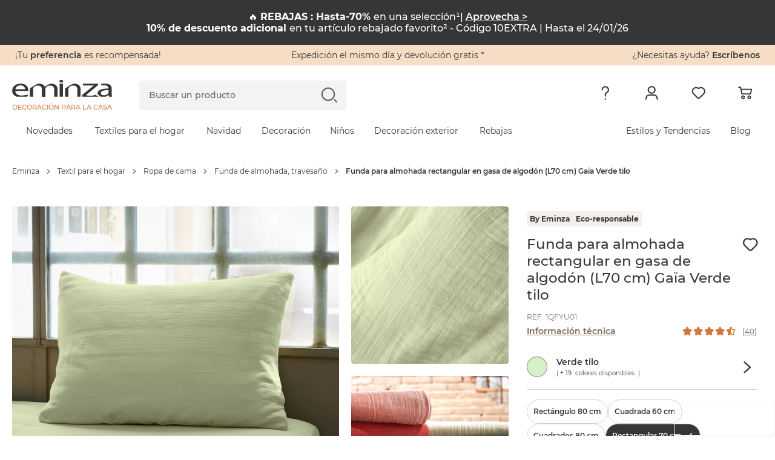

--- FILE ---
content_type: text/html; charset=UTF-8
request_url: https://www.eminza.es/s/ajax/es_ES/
body_size: 553
content:
            
                        <input type="hidden"
                   name="emplacements[72][69][selecteurCss]"
                   value=".l-header">
            <input type="hidden"
                   name="emplacements[72][69][position]"
                   value="before">
            
                <div
                class="bannerEminza banner-desktop__content eminza-bandeau__eminza-bandeau_"
                style="
                        background-color: #363636;
                        color: #FFFFFF;
                        max-height: ;
                        padding: ;
                        "
                data-bandeau-id="72"
        >
            <p>🔥 <strong>REBAJAS : Hasta-70% </strong>en una selección¹| <a href="https://www.eminza.es/landing/rebajas"><span style="color:hsl(0,0%,100%);"><u>Aprovecha &gt;</u></span></a><br><strong>10% de descuento adicional </strong>en tu artículo rebajado favorito² - Código 10EXTRA | Hasta el 24/01/26</p>
        </div>
    
                <div
                class="bannerEminza banner-mobile__content eminza-bandeau__eminza-bandeau_"
                style="
                        background-color: #363636;
                        color: #FFFFFF;
                        max-height: ;
                        padding: ;
                        "
                data-bandeau-id="72"
        >
            <p>🔥 <strong>REBAJAS : 10% de descuento adicional </strong>en tu artículo rebajado favorito² - Código 10EXTRA | Hasta el 24/01/26| <a href="https://www.eminza.es/landing/rebajas"><span style="color:hsl(0,0%,100%);"><u>Aprovecha &gt;</u></span></a></p>
        </div>
                
                        <input type="hidden"
                   name="emplacements[73][70][selecteurCss]"
                   value=".l-footer .l-container">
            <input type="hidden"
                   name="emplacements[73][70][position]"
                   value="append">
            
                <div
                class="bannerEminza banner-desktop__content eminza-bandeau__eminza-bandeau_"
                style="
                        background-color: #363636;
                        color: #FFFFFF;
                        max-height: ;
                        padding: ;
                        "
                data-bandeau-id="73"
        >
            <p><span style="font-size:12px;">(1) Hasta un -70% en una selección de artículos en la sección de Rebajas y hasta agotar existencias.. Oferta válida del 07 de enero hasta el 03 de febrero del 2026.</span><br><span style="font-size:12px;">(2) Oferta válida desde el 22 de enero hasta el 24 de enero 2026 a las 23:59. 10% de descuento adicional aplicado sobre el precio del artículo rebajado más caro del pedido, descontadas otras promociones, excluyendo gastos de envío y hasta agotar existencias. El descuento se realiza añadiendo el código 10EXTRA en la cesta. Oferta no divisible, no reembolsable, no acumulable con otros códigos promocionales y descuentos de fidelidad.</span></p>
        </div>
    
                <div
                class="bannerEminza banner-mobile__content eminza-bandeau__eminza-bandeau_"
                style="
                        background-color: #363636;
                        color: #FFFFFF;
                        max-height: ;
                        padding: ;
                        "
                data-bandeau-id="73"
        >
            <p><span style="font-size:12px;">(1) Hasta un -70% en una selección de artículos en la sección de Rebajas y hasta agotar existencias.. Oferta válida del 07 de enero hasta el 03 de febrero del 2026.</span><br><span style="font-size:12px;">(2) Oferta válida desde el 22 de enero hasta el 24 de enero 2026 a las 23:59. 10% de descuento adicional aplicado sobre el precio del artículo rebajado más caro del pedido, descontadas otras promociones, excluyendo gastos de envío y hasta agotar existencias. El descuento se realiza añadiendo el código 10EXTRA en la cesta. Oferta no divisible, no reembolsable, no acumulable con otros códigos promocionales y descuentos de fidelidad.</span></p>
        </div>
    

--- FILE ---
content_type: application/javascript
request_url: https://cdn2.eminza.com/theme/js/product.f72a6c50.min.js
body_size: 14584
content:
!function(){"use strict";var e,t,i,n,r,s,o,l,a={7608:function(e,t,i){var n=i(5058),r=i.n(n),s=i(9915),o=i.n(s)()(r());o.push([e.id,`[data-simplebar]{position:relative;flex-direction:column;flex-wrap:wrap;justify-content:flex-start;align-content:flex-start;align-items:flex-start}.simplebar-wrapper{overflow:hidden;width:inherit;height:inherit;max-width:inherit;max-height:inherit}.simplebar-mask{direction:inherit;position:absolute;overflow:hidden;padding:0;margin:0;left:0;top:0;bottom:0;right:0;width:auto!important;height:auto!important;z-index:0}.simplebar-offset{direction:inherit!important;box-sizing:inherit!important;resize:none!important;position:absolute;top:0;left:0;bottom:0;right:0;padding:0;margin:0;-webkit-overflow-scrolling:touch}.simplebar-content-wrapper{direction:inherit;box-sizing:border-box!important;position:relative;display:block;height:100%;width:auto;max-width:100%;max-height:100%;overflow:auto;scrollbar-width:none;-ms-overflow-style:none}.simplebar-content-wrapper::-webkit-scrollbar,.simplebar-hide-scrollbar::-webkit-scrollbar{display:none;width:0;height:0}.simplebar-content:after,.simplebar-content:before{content:' ';display:table}.simplebar-placeholder{max-height:100%;max-width:100%;width:100%;pointer-events:none}.simplebar-height-auto-observer-wrapper{box-sizing:inherit!important;height:100%;width:100%;max-width:1px;position:relative;float:left;max-height:1px;overflow:hidden;z-index:-1;padding:0;margin:0;pointer-events:none;flex-grow:inherit;flex-shrink:0;flex-basis:0}.simplebar-height-auto-observer{box-sizing:inherit;display:block;opacity:0;position:absolute;top:0;left:0;height:1000%;width:1000%;min-height:1px;min-width:1px;overflow:hidden;pointer-events:none;z-index:-1}.simplebar-track{z-index:1;position:absolute;right:0;bottom:0;pointer-events:none;overflow:hidden}[data-simplebar].simplebar-dragging{pointer-events:none;-webkit-touch-callout:none;-webkit-user-select:none;-khtml-user-select:none;-moz-user-select:none;-ms-user-select:none;user-select:none}[data-simplebar].simplebar-dragging .simplebar-content{pointer-events:none;-webkit-touch-callout:none;-webkit-user-select:none;-khtml-user-select:none;-moz-user-select:none;-ms-user-select:none;user-select:none}[data-simplebar].simplebar-dragging .simplebar-track{pointer-events:all}.simplebar-scrollbar{position:absolute;left:0;right:0;min-height:10px}.simplebar-scrollbar:before{position:absolute;content:'';background:#000;border-radius:7px;left:2px;right:2px;opacity:0;transition:opacity .2s .5s linear}.simplebar-scrollbar.simplebar-visible:before{opacity:.5;transition-delay:0s;transition-duration:0s}.simplebar-track.simplebar-vertical{top:0;width:11px}.simplebar-scrollbar:before{top:2px;bottom:2px;left:2px;right:2px}.simplebar-track.simplebar-horizontal{left:0;height:11px}.simplebar-track.simplebar-horizontal .simplebar-scrollbar{right:auto;left:0;top:0;bottom:0;min-height:0;min-width:10px;width:auto}[data-simplebar-direction=rtl] .simplebar-track.simplebar-vertical{right:auto;left:0}.simplebar-dummy-scrollbar-size{direction:rtl;position:fixed;opacity:0;visibility:hidden;height:500px;width:500px;overflow-y:hidden;overflow-x:scroll;-ms-overflow-style:scrollbar!important}.simplebar-dummy-scrollbar-size>div{width:200%;height:200%;margin:10px 0}.simplebar-hide-scrollbar{position:fixed;left:0;visibility:hidden;overflow-y:scroll;scrollbar-width:none;-ms-overflow-style:none}
`,""]),t.A=o},9915:function(e){e.exports=function(e){var t=[];return t.toString=function(){return this.map(function(t){var i="",n=void 0!==t[5];return t[4]&&(i+="@supports (".concat(t[4],") {")),t[2]&&(i+="@media ".concat(t[2]," {")),n&&(i+="@layer".concat(t[5].length>0?" ".concat(t[5]):""," {")),i+=e(t),n&&(i+="}"),t[2]&&(i+="}"),t[4]&&(i+="}"),i}).join("")},t.i=function(e,i,n,r,s){"string"==typeof e&&(e=[[null,e,void 0]]);var o={};if(n)for(var l=0;l<this.length;l++){var a=this[l][0];null!=a&&(o[a]=!0)}for(var c=0;c<e.length;c++){var d=[].concat(e[c]);n&&o[d[0]]||(void 0!==s&&(void 0===d[5]||(d[1]="@layer".concat(d[5].length>0?" ".concat(d[5]):""," {").concat(d[1],"}")),d[5]=s),i&&(d[2]&&(d[1]="@media ".concat(d[2]," {").concat(d[1],"}")),d[2]=i),r&&(d[4]?(d[1]="@supports (".concat(d[4],") {").concat(d[1],"}"),d[4]=r):d[4]="".concat(r)),t.push(d))}},t}},5058:function(e){e.exports=function(e){return e[1]}},3385:function(e,t,i){var n=i(6270),r=i.n(n),s=i(8007),o=i.n(s),l=i(2669),a=i.n(l),c=i(3566),d=i.n(c),h=i(6106),u=i.n(h),p=i(2527),f=i.n(p),m=i(7608),b={};b.styleTagTransform=f(),b.setAttributes=d(),b.insert=a().bind(null,"head"),b.domAPI=o(),b.insertStyleElement=u(),r()(m.A,b),m.A&&m.A.locals&&m.A.locals},6270:function(e){var t=[];function i(e){for(var i=-1,n=0;n<t.length;n++)if(t[n].identifier===e){i=n;break}return i}function n(e,n){for(var r={},s=[],o=0;o<e.length;o++){var l=e[o],a=n.base?l[0]+n.base:l[0],c=r[a]||0,d="".concat(a," ").concat(c);r[a]=c+1;var h=i(d),u={css:l[1],media:l[2],sourceMap:l[3],supports:l[4],layer:l[5]};if(-1!==h)t[h].references++,t[h].updater(u);else{var p=function(e,t){var i=t.domAPI(t);return i.update(e),function(t){t?(t.css!==e.css||t.media!==e.media||t.sourceMap!==e.sourceMap||t.supports!==e.supports||t.layer!==e.layer)&&i.update(e=t):i.remove()}}(u,n);n.byIndex=o,t.splice(o,0,{identifier:d,updater:p,references:1})}s.push(d)}return s}e.exports=function(e,r){var s=n(e=e||[],r=r||{});return function(e){e=e||[];for(var o=0;o<s.length;o++){var l=i(s[o]);t[l].references--}for(var a=n(e,r),c=0;c<s.length;c++){var d=i(s[c]);0===t[d].references&&(t[d].updater(),t.splice(d,1))}s=a}}},2669:function(e){var t={};e.exports=function(e,i){var n=function(e){if(void 0===t[e]){var i=document.querySelector(e);if(window.HTMLIFrameElement&&i instanceof window.HTMLIFrameElement)try{i=i.contentDocument.head}catch(e){i=null}t[e]=i}return t[e]}(e);if(!n)throw Error("Couldn't find a style target. This probably means that the value for the 'insert' parameter is invalid.");n.appendChild(i)}},6106:function(e){e.exports=function(e){var t=document.createElement("style");return e.setAttributes(t,e.attributes),e.insert(t,e.options),t}},3566:function(e,t,i){e.exports=function(e){var t=i.nc;t&&e.setAttribute("nonce",t)}},8007:function(e){e.exports=function(e){if("undefined"==typeof document)return{update:function(){},remove:function(){}};var t=e.insertStyleElement(e);return{update:function(i){var n,r,s;n="",i.supports&&(n+="@supports (".concat(i.supports,") {")),i.media&&(n+="@media ".concat(i.media," {")),(r=void 0!==i.layer)&&(n+="@layer".concat(i.layer.length>0?" ".concat(i.layer):""," {")),n+=i.css,r&&(n+="}"),i.media&&(n+="}"),i.supports&&(n+="}"),(s=i.sourceMap)&&"undefined"!=typeof btoa&&(n+="\n/*# sourceMappingURL=data:application/json;base64,".concat(btoa(unescape(encodeURIComponent(JSON.stringify(s))))," */")),e.styleTagTransform(n,t,e.options)},remove:function(){var e;null===(e=t).parentNode||e.parentNode.removeChild(e)}}}},2527:function(e){e.exports=function(e,t){if(t.styleSheet)t.styleSheet.cssText=e;else{for(;t.firstChild;)t.removeChild(t.firstChild);t.appendChild(document.createTextNode(e))}}},9625:function(e,t,i){i.d(t,{A:function(){return r}});var n=i(8695);i(3385);class r{constructor(){this.breadcrumbElement=document.querySelector(".c-breadcrumb__container"),this.breadcrumbElement&&new n.A(this.breadcrumbElement)}}},7437:function(e,t){t.A={mobileMedia:window.matchMedia("screen and (max-width: 767px)"),tabletMedia:window.matchMedia("screen and (min-width: 768px) and (max-width: 991px)"),desktopMedia:window.matchMedia("screen and (min-width: 992px)"),xs:window.matchMedia("screen and (max-width: 575px)"),sm:window.matchMedia("screen and (min-width: 576px) and (max-width: 767px)"),md:window.matchMedia("screen and (min-width: 768px) and (max-width: 991px)"),lg:window.matchMedia("screen and (min-width: 992px) and (max-width: 1199px)"),xl:window.matchMedia("screen and (min-width: 1200px)")}},2425:function(e,t,i){var n=i(7437);t.A=n.A.xl.matches?"xl":n.A.lg.matches?"lg":n.A.md.matches?"md":n.A.sm.matches?"sm":n.A.xs.matches?"xs":""},1670:function(e,t,i){i.d(t,{A:function(){return n}});class n{static loaderStyle(e,t="",i=!1){if(!e)return!1;let r=window,s=window.requestAnimationFrame||r.webkitRequestAnimationFrame||r.msRequestAnimationFrame||r.mozRequestAnimationFrame;return s?s(()=>n.createStyle(e,t,i)):window.addEventListener("load",()=>n.createStyle(e,t,i),{passive:!0}),!0}static createStyle(e,t="",i=!1){let n=()=>{i&&function(e,t,i=document){let n=new CustomEvent(e,{bubbles:!0,cancelable:!0,detail:t});i.dispatchEvent(n)}("load-search-css",{detail:"Emit an event"})};try{fetch(e,{method:"HEAD"}).then(i=>{let n=i&&i.ok,r=(i.headers.get("content-type")||"").includes("text/css");if(n&&r){let i=document.createElement("link"),n=document.getElementsByTagName("title")[0];t&&i.setAttribute("media",t),i.setAttribute("href",e),i.setAttribute("rel","stylesheet"),n&&n.parentNode?n.parentNode.insertBefore(i,n):document.head.appendChild(i)}}).catch(()=>{}).finally(()=>{n()})}catch(e){n()}}}},9154:function(e,t,i){i.d(t,{A:function(){return n}});function n(e){try{let t=new URLSearchParams(null!=e?e:window.location.search).get("disable_tracking");if(null===t)return!1;if(""===t)return!0;let i=t.toLowerCase();return"1"===i||"true"===i||"yes"===i||"on"===i}catch(e){return!1}}},8695:function(e,t,i){i.d(t,{A:function(){return Q}});var n=function(e){var t=typeof e;return null!=e&&("object"==t||"function"==t)},r="object"==typeof global&&global&&global.Object===Object&&global,s="object"==typeof self&&self&&self.Object===Object&&self,o=r||s||Function("return this")(),l=function(){return o.Date.now()},a=/\s/,c=function(e){for(var t=e.length;t--&&a.test(e.charAt(t)););return t},d=/^\s+/,h=o.Symbol,u=Object.prototype,p=u.hasOwnProperty,f=u.toString,m=h?h.toStringTag:void 0,b=function(e){var t=p.call(e,m),i=e[m];try{e[m]=void 0;var n=!0}catch(e){}var r=f.call(e);return n&&(t?e[m]=i:delete e[m]),r},v=Object.prototype.toString,g=h?h.toStringTag:void 0,y=function(e){return null==e?void 0===e?"[object Undefined]":"[object Null]":g&&g in Object(e)?b(e):v.call(e)},x=function(e){return"symbol"==typeof e||null!=e&&"object"==typeof e&&"[object Symbol]"==y(e)},w=0/0,E=/^[-+]0x[0-9a-f]+$/i,S=/^0b[01]+$/i,k=/^0o[0-7]+$/i,A=parseInt,O=function(e){if("number"==typeof e)return e;if(x(e))return w;if(n(e)){var t,i="function"==typeof e.valueOf?e.valueOf():e;e=n(i)?i+"":i}if("string"!=typeof e)return 0===e?e:+e;e=(t=e)?t.slice(0,c(t)+1).replace(d,""):t;var r=S.test(e);return r||k.test(e)?A(e.slice(2),r?2:8):E.test(e)?w:+e},M=Math.max,C=Math.min,L=function(e,t,i){var r,s,o,a,c,d,h=0,u=!1,p=!1,f=!0;if("function"!=typeof e)throw TypeError("Expected a function");function m(t){var i=r,n=s;return r=s=void 0,h=t,a=e.apply(n,i)}function b(e){var i=e-d,n=e-h;return void 0===d||i>=t||i<0||p&&n>=o}function v(){var e,i,n,r=l();if(b(r))return g(r);c=setTimeout(v,(e=r-d,i=r-h,n=t-e,p?C(n,o-i):n))}function g(e){return(c=void 0,f&&r)?m(e):(r=s=void 0,a)}function y(){var e,i=l(),n=b(i);if(r=arguments,s=this,d=i,n){if(void 0===c)return h=e=d,c=setTimeout(v,t),u?m(e):a;if(p)return clearTimeout(c),c=setTimeout(v,t),m(d)}return void 0===c&&(c=setTimeout(v,t)),a}return t=O(t)||0,n(i)&&(u=!!i.leading,o=(p="maxWait"in i)?M(O(i.maxWait)||0,t):o,f="trailing"in i?!!i.trailing:f),y.cancel=function(){void 0!==c&&clearTimeout(c),h=0,r=d=s=c=void 0},y.flush=function(){return void 0===c?a:g(l())},y},W=function(e,t,i){var r=!0,s=!0;if("function"!=typeof e)throw TypeError("Expected a function");return n(i)&&(r="leading"in i?!!i.leading:r,s="trailing"in i?!!i.trailing:s),L(e,t,{leading:r,maxWait:t,trailing:s})},z=function(){return(z=Object.assign||function(e){for(var t,i=1,n=arguments.length;i<n;i++)for(var r in t=arguments[i])Object.prototype.hasOwnProperty.call(t,r)&&(e[r]=t[r]);return e}).apply(this,arguments)};function N(e){return e&&e.ownerDocument&&e.ownerDocument.defaultView?e.ownerDocument.defaultView:window}function T(e){return e&&e.ownerDocument?e.ownerDocument:document}var P=function(e){return Array.prototype.reduce.call(e,function(e,t){var i=t.name.match(/data-simplebar-(.+)/);if(i){var n=i[1].replace(/\W+(.)/g,function(e,t){return t.toUpperCase()});switch(t.value){case"true":case void 0:e[n]=!0;break;case"false":e[n]=!1;break;default:e[n]=t.value}}return e},{})};function j(e,t){var i;e&&(i=e.classList).add.apply(i,t.split(" "))}function D(e,t){e&&t.split(" ").forEach(function(t){e.classList.remove(t)})}function _(e){return".".concat(e.split(" ").join("."))}var R=!!("undefined"!=typeof window&&window.document&&window.document.createElement),q=Object.freeze({__proto__:null,addClasses:j,canUseDOM:R,classNamesToQuery:_,getElementDocument:T,getElementWindow:N,getOptions:P,removeClasses:D}),V=null,H=null;function I(){if(null===V){if("undefined"==typeof document)return V=0;var e=document.body,t=document.createElement("div");t.classList.add("simplebar-hide-scrollbar"),e.appendChild(t);var i=t.getBoundingClientRect().right;e.removeChild(t),V=i}return V}R&&window.addEventListener("resize",function(){H!==window.devicePixelRatio&&(H=window.devicePixelRatio,V=null)});var F=function(){function e(t,i){void 0===i&&(i={});var n=this;if(this.removePreventClickId=null,this.minScrollbarWidth=20,this.stopScrollDelay=175,this.isScrolling=!1,this.isMouseEntering=!1,this.isDragging=!1,this.scrollXTicking=!1,this.scrollYTicking=!1,this.wrapperEl=null,this.contentWrapperEl=null,this.contentEl=null,this.offsetEl=null,this.maskEl=null,this.placeholderEl=null,this.heightAutoObserverWrapperEl=null,this.heightAutoObserverEl=null,this.rtlHelpers=null,this.scrollbarWidth=0,this.resizeObserver=null,this.mutationObserver=null,this.elStyles=null,this.isRtl=null,this.mouseX=0,this.mouseY=0,this.onMouseMove=function(){},this.onWindowResize=function(){},this.onStopScrolling=function(){},this.onMouseEntered=function(){},this.onScroll=function(){var e=N(n.el);n.scrollXTicking||(e.requestAnimationFrame(n.scrollX),n.scrollXTicking=!0),n.scrollYTicking||(e.requestAnimationFrame(n.scrollY),n.scrollYTicking=!0),n.isScrolling||(n.isScrolling=!0,j(n.el,n.classNames.scrolling)),n.showScrollbar("x"),n.showScrollbar("y"),n.onStopScrolling()},this.scrollX=function(){n.axis.x.isOverflowing&&n.positionScrollbar("x"),n.scrollXTicking=!1},this.scrollY=function(){n.axis.y.isOverflowing&&n.positionScrollbar("y"),n.scrollYTicking=!1},this._onStopScrolling=function(){D(n.el,n.classNames.scrolling),n.options.autoHide&&(n.hideScrollbar("x"),n.hideScrollbar("y")),n.isScrolling=!1},this.onMouseEnter=function(){n.isMouseEntering||(j(n.el,n.classNames.mouseEntered),n.showScrollbar("x"),n.showScrollbar("y"),n.isMouseEntering=!0),n.onMouseEntered()},this._onMouseEntered=function(){D(n.el,n.classNames.mouseEntered),n.options.autoHide&&(n.hideScrollbar("x"),n.hideScrollbar("y")),n.isMouseEntering=!1},this._onMouseMove=function(e){n.mouseX=e.clientX,n.mouseY=e.clientY,(n.axis.x.isOverflowing||n.axis.x.forceVisible)&&n.onMouseMoveForAxis("x"),(n.axis.y.isOverflowing||n.axis.y.forceVisible)&&n.onMouseMoveForAxis("y")},this.onMouseLeave=function(){n.onMouseMove.cancel(),(n.axis.x.isOverflowing||n.axis.x.forceVisible)&&n.onMouseLeaveForAxis("x"),(n.axis.y.isOverflowing||n.axis.y.forceVisible)&&n.onMouseLeaveForAxis("y"),n.mouseX=-1,n.mouseY=-1},this._onWindowResize=function(){n.scrollbarWidth=n.getScrollbarWidth(),n.hideNativeScrollbar()},this.onPointerEvent=function(e){var t,i;n.axis.x.track.el&&n.axis.y.track.el&&n.axis.x.scrollbar.el&&n.axis.y.scrollbar.el&&(n.axis.x.track.rect=n.axis.x.track.el.getBoundingClientRect(),n.axis.y.track.rect=n.axis.y.track.el.getBoundingClientRect(),(n.axis.x.isOverflowing||n.axis.x.forceVisible)&&(t=n.isWithinBounds(n.axis.x.track.rect)),(n.axis.y.isOverflowing||n.axis.y.forceVisible)&&(i=n.isWithinBounds(n.axis.y.track.rect)),(t||i)&&(e.stopPropagation(),"pointerdown"===e.type&&"touch"!==e.pointerType&&(t&&(n.axis.x.scrollbar.rect=n.axis.x.scrollbar.el.getBoundingClientRect(),n.isWithinBounds(n.axis.x.scrollbar.rect)?n.onDragStart(e,"x"):n.onTrackClick(e,"x")),i&&(n.axis.y.scrollbar.rect=n.axis.y.scrollbar.el.getBoundingClientRect(),n.isWithinBounds(n.axis.y.scrollbar.rect)?n.onDragStart(e,"y"):n.onTrackClick(e,"y")))))},this.drag=function(t){if(n.draggedAxis&&n.contentWrapperEl){var i,r,s,o,l,a,c,d,h,u,p,f=n.axis[n.draggedAxis].track,m=null!=(r=null==(i=f.rect)?void 0:i[n.axis[n.draggedAxis].sizeAttr])?r:0,b=n.axis[n.draggedAxis].scrollbar,v=null!=(o=null==(s=n.contentWrapperEl)?void 0:s[n.axis[n.draggedAxis].scrollSizeAttr])?o:0,g=parseInt(null!=(a=null==(l=n.elStyles)?void 0:l[n.axis[n.draggedAxis].sizeAttr])?a:"0px",10);t.preventDefault(),t.stopPropagation();var y=("y"===n.draggedAxis?t.pageY:t.pageX)-(null!=(d=null==(c=f.rect)?void 0:c[n.axis[n.draggedAxis].offsetAttr])?d:0)-n.axis[n.draggedAxis].dragOffset,x=(y="x"===n.draggedAxis&&n.isRtl?(null!=(u=null==(h=f.rect)?void 0:h[n.axis[n.draggedAxis].sizeAttr])?u:0)-b.size-y:y)/(m-b.size)*(v-g);"x"===n.draggedAxis&&n.isRtl&&(x=(null==(p=e.getRtlHelpers())?void 0:p.isScrollingToNegative)?-x:x),n.contentWrapperEl[n.axis[n.draggedAxis].scrollOffsetAttr]=x}},this.onEndDrag=function(e){n.isDragging=!1;var t=T(n.el),i=N(n.el);e.preventDefault(),e.stopPropagation(),D(n.el,n.classNames.dragging),n.onStopScrolling(),t.removeEventListener("mousemove",n.drag,!0),t.removeEventListener("mouseup",n.onEndDrag,!0),n.removePreventClickId=i.setTimeout(function(){t.removeEventListener("click",n.preventClick,!0),t.removeEventListener("dblclick",n.preventClick,!0),n.removePreventClickId=null})},this.preventClick=function(e){e.preventDefault(),e.stopPropagation()},this.el=t,this.options=z(z({},e.defaultOptions),i),this.classNames=z(z({},e.defaultOptions.classNames),i.classNames),this.axis={x:{scrollOffsetAttr:"scrollLeft",sizeAttr:"width",scrollSizeAttr:"scrollWidth",offsetSizeAttr:"offsetWidth",offsetAttr:"left",overflowAttr:"overflowX",dragOffset:0,isOverflowing:!0,forceVisible:!1,track:{size:null,el:null,rect:null,isVisible:!1},scrollbar:{size:null,el:null,rect:null,isVisible:!1}},y:{scrollOffsetAttr:"scrollTop",sizeAttr:"height",scrollSizeAttr:"scrollHeight",offsetSizeAttr:"offsetHeight",offsetAttr:"top",overflowAttr:"overflowY",dragOffset:0,isOverflowing:!0,forceVisible:!1,track:{size:null,el:null,rect:null,isVisible:!1},scrollbar:{size:null,el:null,rect:null,isVisible:!1}}},"object"!=typeof this.el||!this.el.nodeName)throw Error("Argument passed to SimpleBar must be an HTML element instead of ".concat(this.el));this.onMouseMove=W(this._onMouseMove,64),this.onWindowResize=L(this._onWindowResize,64,{leading:!0}),this.onStopScrolling=L(this._onStopScrolling,this.stopScrollDelay),this.onMouseEntered=L(this._onMouseEntered,this.stopScrollDelay),this.init()}return e.getRtlHelpers=function(){if(e.rtlHelpers)return e.rtlHelpers;var t=document.createElement("div");t.innerHTML='<div class="simplebar-dummy-scrollbar-size"><div></div></div>';var i=t.firstElementChild,n=null==i?void 0:i.firstElementChild;if(!n)return null;document.body.appendChild(i),i.scrollLeft=0;var r=e.getOffset(i),s=e.getOffset(n);i.scrollLeft=-999;var o=e.getOffset(n);return document.body.removeChild(i),e.rtlHelpers={isScrollOriginAtZero:r.left!==s.left,isScrollingToNegative:s.left!==o.left},e.rtlHelpers},e.prototype.getScrollbarWidth=function(){try{if(this.contentWrapperEl&&"none"===getComputedStyle(this.contentWrapperEl,"::-webkit-scrollbar").display||"scrollbarWidth"in document.documentElement.style||"-ms-overflow-style"in document.documentElement.style)return 0;return I()}catch(e){return I()}},e.getOffset=function(e){var t=e.getBoundingClientRect(),i=T(e),n=N(e);return{top:t.top+(n.pageYOffset||i.documentElement.scrollTop),left:t.left+(n.pageXOffset||i.documentElement.scrollLeft)}},e.prototype.init=function(){R&&(this.initDOM(),this.rtlHelpers=e.getRtlHelpers(),this.scrollbarWidth=this.getScrollbarWidth(),this.recalculate(),this.initListeners())},e.prototype.initDOM=function(){var e,t;this.wrapperEl=this.el.querySelector(_(this.classNames.wrapper)),this.contentWrapperEl=this.options.scrollableNode||this.el.querySelector(_(this.classNames.contentWrapper)),this.contentEl=this.options.contentNode||this.el.querySelector(_(this.classNames.contentEl)),this.offsetEl=this.el.querySelector(_(this.classNames.offset)),this.maskEl=this.el.querySelector(_(this.classNames.mask)),this.placeholderEl=this.findChild(this.wrapperEl,_(this.classNames.placeholder)),this.heightAutoObserverWrapperEl=this.el.querySelector(_(this.classNames.heightAutoObserverWrapperEl)),this.heightAutoObserverEl=this.el.querySelector(_(this.classNames.heightAutoObserverEl)),this.axis.x.track.el=this.findChild(this.el,"".concat(_(this.classNames.track)).concat(_(this.classNames.horizontal))),this.axis.y.track.el=this.findChild(this.el,"".concat(_(this.classNames.track)).concat(_(this.classNames.vertical))),this.axis.x.scrollbar.el=(null==(e=this.axis.x.track.el)?void 0:e.querySelector(_(this.classNames.scrollbar)))||null,this.axis.y.scrollbar.el=(null==(t=this.axis.y.track.el)?void 0:t.querySelector(_(this.classNames.scrollbar)))||null,this.options.autoHide||(j(this.axis.x.scrollbar.el,this.classNames.visible),j(this.axis.y.scrollbar.el,this.classNames.visible))},e.prototype.initListeners=function(){var e,t=this,i=N(this.el);if(this.el.addEventListener("mouseenter",this.onMouseEnter),this.el.addEventListener("pointerdown",this.onPointerEvent,!0),this.el.addEventListener("mousemove",this.onMouseMove),this.el.addEventListener("mouseleave",this.onMouseLeave),null==(e=this.contentWrapperEl)||e.addEventListener("scroll",this.onScroll),i.addEventListener("resize",this.onWindowResize),this.contentEl){if(window.ResizeObserver){var n=!1,r=i.ResizeObserver||ResizeObserver;this.resizeObserver=new r(function(){n&&i.requestAnimationFrame(function(){t.recalculate()})}),this.resizeObserver.observe(this.el),this.resizeObserver.observe(this.contentEl),i.requestAnimationFrame(function(){n=!0})}this.mutationObserver=new i.MutationObserver(function(){i.requestAnimationFrame(function(){t.recalculate()})}),this.mutationObserver.observe(this.contentEl,{childList:!0,subtree:!0,characterData:!0})}},e.prototype.recalculate=function(){if(this.heightAutoObserverEl&&this.contentEl&&this.contentWrapperEl&&this.wrapperEl&&this.placeholderEl){var e=N(this.el);this.elStyles=e.getComputedStyle(this.el),this.isRtl="rtl"===this.elStyles.direction;var t=this.contentEl.offsetWidth,i=this.heightAutoObserverEl.offsetHeight<=1,n=this.heightAutoObserverEl.offsetWidth<=1||t>0,r=this.contentWrapperEl.offsetWidth,s=this.elStyles.overflowX,o=this.elStyles.overflowY;this.contentEl.style.padding="".concat(this.elStyles.paddingTop," ").concat(this.elStyles.paddingRight," ").concat(this.elStyles.paddingBottom," ").concat(this.elStyles.paddingLeft),this.wrapperEl.style.margin="-".concat(this.elStyles.paddingTop," -").concat(this.elStyles.paddingRight," -").concat(this.elStyles.paddingBottom," -").concat(this.elStyles.paddingLeft);var l=this.contentEl.scrollHeight,a=this.contentEl.scrollWidth;this.contentWrapperEl.style.height=i?"auto":"100%",this.placeholderEl.style.width=n?"".concat(t||a,"px"):"auto",this.placeholderEl.style.height="".concat(l,"px");var c=this.contentWrapperEl.offsetHeight;this.axis.x.isOverflowing=0!==t&&a>t,this.axis.y.isOverflowing=l>c,this.axis.x.isOverflowing="hidden"!==s&&this.axis.x.isOverflowing,this.axis.y.isOverflowing="hidden"!==o&&this.axis.y.isOverflowing,this.axis.x.forceVisible="x"===this.options.forceVisible||!0===this.options.forceVisible,this.axis.y.forceVisible="y"===this.options.forceVisible||!0===this.options.forceVisible,this.hideNativeScrollbar();var d=this.axis.x.isOverflowing?this.scrollbarWidth:0,h=this.axis.y.isOverflowing?this.scrollbarWidth:0;this.axis.x.isOverflowing=this.axis.x.isOverflowing&&a>r-h,this.axis.y.isOverflowing=this.axis.y.isOverflowing&&l>c-d,this.axis.x.scrollbar.size=this.getScrollbarSize("x"),this.axis.y.scrollbar.size=this.getScrollbarSize("y"),this.axis.x.scrollbar.el&&(this.axis.x.scrollbar.el.style.width="".concat(this.axis.x.scrollbar.size,"px")),this.axis.y.scrollbar.el&&(this.axis.y.scrollbar.el.style.height="".concat(this.axis.y.scrollbar.size,"px")),this.positionScrollbar("x"),this.positionScrollbar("y"),this.toggleTrackVisibility("x"),this.toggleTrackVisibility("y")}},e.prototype.getScrollbarSize=function(e){if(void 0===e&&(e="y"),!this.axis[e].isOverflowing||!this.contentEl)return 0;var t,i,n,r=this.contentEl[this.axis[e].scrollSizeAttr],s=null!=(i=null==(t=this.axis[e].track.el)?void 0:t[this.axis[e].offsetSizeAttr])?i:0;return n=Math.max(~~(s/r*s),this.options.scrollbarMinSize),this.options.scrollbarMaxSize&&(n=Math.min(n,this.options.scrollbarMaxSize)),n},e.prototype.positionScrollbar=function(t){void 0===t&&(t="y");var i,n,r,s=this.axis[t].scrollbar;if(this.axis[t].isOverflowing&&this.contentWrapperEl&&s.el&&this.elStyles){var o=this.contentWrapperEl[this.axis[t].scrollSizeAttr],l=(null==(i=this.axis[t].track.el)?void 0:i[this.axis[t].offsetSizeAttr])||0,a=parseInt(this.elStyles[this.axis[t].sizeAttr],10),c=this.contentWrapperEl[this.axis[t].scrollOffsetAttr];c="x"===t&&this.isRtl&&(null==(n=e.getRtlHelpers())?void 0:n.isScrollOriginAtZero)?-c:c,"x"===t&&this.isRtl&&(c=(null==(r=e.getRtlHelpers())?void 0:r.isScrollingToNegative)?c:-c);var d=c/(o-a),h=~~((l-s.size)*d);h="x"===t&&this.isRtl?-h+(l-s.size):h,s.el.style.transform="x"===t?"translate3d(".concat(h,"px, 0, 0)"):"translate3d(0, ".concat(h,"px, 0)")}},e.prototype.toggleTrackVisibility=function(e){void 0===e&&(e="y");var t=this.axis[e].track.el,i=this.axis[e].scrollbar.el;t&&i&&this.contentWrapperEl&&(this.axis[e].isOverflowing||this.axis[e].forceVisible?(t.style.visibility="visible",this.contentWrapperEl.style[this.axis[e].overflowAttr]="scroll",this.el.classList.add("".concat(this.classNames.scrollable,"-").concat(e))):(t.style.visibility="hidden",this.contentWrapperEl.style[this.axis[e].overflowAttr]="hidden",this.el.classList.remove("".concat(this.classNames.scrollable,"-").concat(e))),this.axis[e].isOverflowing?i.style.display="block":i.style.display="none")},e.prototype.showScrollbar=function(e){void 0===e&&(e="y"),this.axis[e].isOverflowing&&!this.axis[e].scrollbar.isVisible&&(j(this.axis[e].scrollbar.el,this.classNames.visible),this.axis[e].scrollbar.isVisible=!0)},e.prototype.hideScrollbar=function(e){void 0===e&&(e="y"),!this.isDragging&&this.axis[e].isOverflowing&&this.axis[e].scrollbar.isVisible&&(D(this.axis[e].scrollbar.el,this.classNames.visible),this.axis[e].scrollbar.isVisible=!1)},e.prototype.hideNativeScrollbar=function(){this.offsetEl&&(this.offsetEl.style[this.isRtl?"left":"right"]=this.axis.y.isOverflowing||this.axis.y.forceVisible?"-".concat(this.scrollbarWidth,"px"):"0px",this.offsetEl.style.bottom=this.axis.x.isOverflowing||this.axis.x.forceVisible?"-".concat(this.scrollbarWidth,"px"):"0px")},e.prototype.onMouseMoveForAxis=function(e){void 0===e&&(e="y");var t=this.axis[e];t.track.el&&t.scrollbar.el&&(t.track.rect=t.track.el.getBoundingClientRect(),t.scrollbar.rect=t.scrollbar.el.getBoundingClientRect(),this.isWithinBounds(t.track.rect)?(this.showScrollbar(e),j(t.track.el,this.classNames.hover),this.isWithinBounds(t.scrollbar.rect)?j(t.scrollbar.el,this.classNames.hover):D(t.scrollbar.el,this.classNames.hover)):(D(t.track.el,this.classNames.hover),this.options.autoHide&&this.hideScrollbar(e)))},e.prototype.onMouseLeaveForAxis=function(e){void 0===e&&(e="y"),D(this.axis[e].track.el,this.classNames.hover),D(this.axis[e].scrollbar.el,this.classNames.hover),this.options.autoHide&&this.hideScrollbar(e)},e.prototype.onDragStart=function(e,t){void 0===t&&(t="y"),this.isDragging=!0;var i,n=T(this.el),r=N(this.el),s=this.axis[t].scrollbar,o="y"===t?e.pageY:e.pageX;this.axis[t].dragOffset=o-((null==(i=s.rect)?void 0:i[this.axis[t].offsetAttr])||0),this.draggedAxis=t,j(this.el,this.classNames.dragging),n.addEventListener("mousemove",this.drag,!0),n.addEventListener("mouseup",this.onEndDrag,!0),null===this.removePreventClickId?(n.addEventListener("click",this.preventClick,!0),n.addEventListener("dblclick",this.preventClick,!0)):(r.clearTimeout(this.removePreventClickId),this.removePreventClickId=null)},e.prototype.onTrackClick=function(e,t){var i,n,r,s,o=this;void 0===t&&(t="y");var l=this.axis[t];if(this.options.clickOnTrack&&l.scrollbar.el&&this.contentWrapperEl){e.preventDefault();var a=N(this.el);this.axis[t].scrollbar.rect=l.scrollbar.el.getBoundingClientRect();var c=null!=(n=null==(i=this.axis[t].scrollbar.rect)?void 0:i[this.axis[t].offsetAttr])?n:0,d=parseInt(null!=(s=null==(r=this.elStyles)?void 0:r[this.axis[t].sizeAttr])?s:"0px",10),h=this.contentWrapperEl[this.axis[t].scrollOffsetAttr],u=("y"===t?this.mouseY-c:this.mouseX-c)<0?-1:1,p=-1===u?h-d:h+d,f=function(){o.contentWrapperEl&&(-1===u?h>p&&(h-=40,o.contentWrapperEl[o.axis[t].scrollOffsetAttr]=h,a.requestAnimationFrame(f)):h<p&&(h+=40,o.contentWrapperEl[o.axis[t].scrollOffsetAttr]=h,a.requestAnimationFrame(f)))};f()}},e.prototype.getContentElement=function(){return this.contentEl},e.prototype.getScrollElement=function(){return this.contentWrapperEl},e.prototype.removeListeners=function(){var e=N(this.el);this.el.removeEventListener("mouseenter",this.onMouseEnter),this.el.removeEventListener("pointerdown",this.onPointerEvent,!0),this.el.removeEventListener("mousemove",this.onMouseMove),this.el.removeEventListener("mouseleave",this.onMouseLeave),this.contentWrapperEl&&this.contentWrapperEl.removeEventListener("scroll",this.onScroll),e.removeEventListener("resize",this.onWindowResize),this.mutationObserver&&this.mutationObserver.disconnect(),this.resizeObserver&&this.resizeObserver.disconnect(),this.onMouseMove.cancel(),this.onWindowResize.cancel(),this.onStopScrolling.cancel(),this.onMouseEntered.cancel()},e.prototype.unMount=function(){this.removeListeners()},e.prototype.isWithinBounds=function(e){return this.mouseX>=e.left&&this.mouseX<=e.left+e.width&&this.mouseY>=e.top&&this.mouseY<=e.top+e.height},e.prototype.findChild=function(e,t){var i=e.matches||e.webkitMatchesSelector||e.mozMatchesSelector||e.msMatchesSelector;return Array.prototype.filter.call(e.children,function(e){return i.call(e,t)})[0]},e.rtlHelpers=null,e.defaultOptions={forceVisible:!1,clickOnTrack:!0,scrollbarMinSize:25,scrollbarMaxSize:0,ariaLabel:"scrollable content",tabIndex:0,classNames:{contentEl:"simplebar-content",contentWrapper:"simplebar-content-wrapper",offset:"simplebar-offset",mask:"simplebar-mask",wrapper:"simplebar-wrapper",placeholder:"simplebar-placeholder",scrollbar:"simplebar-scrollbar",track:"simplebar-track",heightAutoObserverWrapperEl:"simplebar-height-auto-observer-wrapper",heightAutoObserverEl:"simplebar-height-auto-observer",visible:"simplebar-visible",horizontal:"simplebar-horizontal",vertical:"simplebar-vertical",hover:"simplebar-hover",dragging:"simplebar-dragging",scrolling:"simplebar-scrolling",scrollable:"simplebar-scrollable",mouseEntered:"simplebar-mouse-entered"},scrollableNode:null,contentNode:null,autoHide:!0},e.getOptions=P,e.helpers=q,e}(),B=function(e,t){return(B=Object.setPrototypeOf||({__proto__:[]})instanceof Array&&function(e,t){e.__proto__=t}||function(e,t){for(var i in t)Object.prototype.hasOwnProperty.call(t,i)&&(e[i]=t[i])})(e,t)},Y=F.helpers,X=Y.getOptions,U=Y.addClasses,$=Y.canUseDOM,Q=function(e){if("function"!=typeof e&&null!==e)throw TypeError("Class extends value "+String(e)+" is not a constructor or null");function t(){this.constructor=i}function i(){for(var t=[],n=0;n<arguments.length;n++)t[n]=arguments[n];var r=e.apply(this,t)||this;return i.instances.set(t[0],r),r}return B(i,e),i.prototype=null===e?Object.create(e):(t.prototype=e.prototype,new t),i.initDOMLoadedElements=function(){document.removeEventListener("DOMContentLoaded",this.initDOMLoadedElements),window.removeEventListener("load",this.initDOMLoadedElements),Array.prototype.forEach.call(document.querySelectorAll("[data-simplebar]"),function(e){"init"===e.getAttribute("data-simplebar")||i.instances.has(e)||new i(e,X(e.attributes))})},i.removeObserver=function(){var e;null==(e=i.globalObserver)||e.disconnect()},i.prototype.initDOM=function(){var e,t,i,n=this;if(!Array.prototype.filter.call(this.el.children,function(e){return e.classList.contains(n.classNames.wrapper)}).length){for(this.wrapperEl=document.createElement("div"),this.contentWrapperEl=document.createElement("div"),this.offsetEl=document.createElement("div"),this.maskEl=document.createElement("div"),this.contentEl=document.createElement("div"),this.placeholderEl=document.createElement("div"),this.heightAutoObserverWrapperEl=document.createElement("div"),this.heightAutoObserverEl=document.createElement("div"),U(this.wrapperEl,this.classNames.wrapper),U(this.contentWrapperEl,this.classNames.contentWrapper),U(this.offsetEl,this.classNames.offset),U(this.maskEl,this.classNames.mask),U(this.contentEl,this.classNames.contentEl),U(this.placeholderEl,this.classNames.placeholder),U(this.heightAutoObserverWrapperEl,this.classNames.heightAutoObserverWrapperEl),U(this.heightAutoObserverEl,this.classNames.heightAutoObserverEl);this.el.firstChild;)this.contentEl.appendChild(this.el.firstChild);this.contentWrapperEl.appendChild(this.contentEl),this.offsetEl.appendChild(this.contentWrapperEl),this.maskEl.appendChild(this.offsetEl),this.heightAutoObserverWrapperEl.appendChild(this.heightAutoObserverEl),this.wrapperEl.appendChild(this.heightAutoObserverWrapperEl),this.wrapperEl.appendChild(this.maskEl),this.wrapperEl.appendChild(this.placeholderEl),this.el.appendChild(this.wrapperEl),null==(e=this.contentWrapperEl)||e.setAttribute("tabindex",this.options.tabIndex.toString()),null==(t=this.contentWrapperEl)||t.setAttribute("role","region"),null==(i=this.contentWrapperEl)||i.setAttribute("aria-label",this.options.ariaLabel)}if(!this.axis.x.track.el||!this.axis.y.track.el){var r=document.createElement("div"),s=document.createElement("div");U(r,this.classNames.track),U(s,this.classNames.scrollbar),r.appendChild(s),this.axis.x.track.el=r.cloneNode(!0),U(this.axis.x.track.el,this.classNames.horizontal),this.axis.y.track.el=r.cloneNode(!0),U(this.axis.y.track.el,this.classNames.vertical),this.el.appendChild(this.axis.x.track.el),this.el.appendChild(this.axis.y.track.el)}F.prototype.initDOM.call(this),this.el.setAttribute("data-simplebar","init")},i.prototype.unMount=function(){F.prototype.unMount.call(this),i.instances.delete(this.el)},i.initHtmlApi=function(){this.initDOMLoadedElements=this.initDOMLoadedElements.bind(this),"undefined"!=typeof MutationObserver&&(this.globalObserver=new MutationObserver(i.handleMutations),this.globalObserver.observe(document,{childList:!0,subtree:!0})),"complete"!==document.readyState&&("loading"===document.readyState||document.documentElement.doScroll)?(document.addEventListener("DOMContentLoaded",this.initDOMLoadedElements),window.addEventListener("load",this.initDOMLoadedElements)):window.setTimeout(this.initDOMLoadedElements)},i.handleMutations=function(e){e.forEach(function(e){e.addedNodes.forEach(function(e){1===e.nodeType&&(e.hasAttribute("data-simplebar")?!i.instances.has(e)&&document.documentElement.contains(e)&&new i(e,X(e.attributes)):e.querySelectorAll("[data-simplebar]").forEach(function(e){"init"!==e.getAttribute("data-simplebar")&&!i.instances.has(e)&&document.documentElement.contains(e)&&new i(e,X(e.attributes))}))}),e.removedNodes.forEach(function(e){var t;1===e.nodeType&&("init"===e.getAttribute("data-simplebar")?document.documentElement.contains(e)||null==(t=i.instances.get(e))||t.unMount():Array.prototype.forEach.call(e.querySelectorAll('[data-simplebar="init"]'),function(e){var t;document.documentElement.contains(e)||null==(t=i.instances.get(e))||t.unMount()}))})})},i.instances=new WeakMap,i}(F);$&&Q.initHtmlApi()}},c={};function d(e){var t=c[e];if(void 0!==t)return t.exports;var i=c[e]={id:e,exports:{}};return a[e].call(i.exports,i,i.exports,d),i.exports}d.m=a,d.F={},d.E=function(e){Object.keys(d.F).map(function(t){d.F[t](e)})},d.H={},d.G=function(e){Object.keys(d.H).map(function(t){d.H[t](e)})},d.n=function(e){var t=e&&e.__esModule?function(){return e.default}:function(){return e};return d.d(t,{a:t}),t},t=Object.getPrototypeOf?function(e){return Object.getPrototypeOf(e)}:function(e){return e.__proto__},d.t=function(i,n){if(1&n&&(i=this(i)),8&n||"object"==typeof i&&i&&(4&n&&i.__esModule||16&n&&"function"==typeof i.then))return i;var r=Object.create(null);d.r(r);var s={};e=e||[null,t({}),t([]),t(t)];for(var o=2&n&&i;("object"==typeof o||"function"==typeof o)&&!~e.indexOf(o);o=t(o))Object.getOwnPropertyNames(o).forEach(function(e){s[e]=function(){return i[e]}});return s.default=function(){return i},d.d(r,s),r},d.d=function(e,t){for(var i in t)d.o(t,i)&&!d.o(e,i)&&Object.defineProperty(e,i,{enumerable:!0,get:t[i]})},d.f={},d.e=function(e){return Promise.all(Object.keys(d.f).reduce(function(t,i){return d.f[i](e,t),t},[]))},d.u=function(e){return"chunk."+(({3174:"prefetch-listing-scroll",3210:"preload-jquery.stickyjs",3807:"preload-wishlist",4734:"prefetch-listing",6008:"prefetch-search",6240:"prefetch-listing-rangeinput",6704:"prefetch-videoplayer"})[e]||e)+"."+({1090:"f5abaec34bde3ff5",1328:"7ab3bde2d8d1a3d1",1382:"cb1d11be8c1d193e",1422:"c259ce9b3f20f925",1455:"41fc2a2282c0089f",1584:"6b3617c5420ac01b",1689:"0b8fb10724ba1503",1953:"d5f2e9dfd9f5d3d0",197:"ea040ce436be8cd3",2021:"565a2556af410346",2130:"28c3feba3071a0d5",2284:"ac28bf44c5f3bb0f",2301:"d0355300e4a8c928",244:"8afae75d611bd8f2",2664:"5f30ba352797b792",2706:"db2f90d521075c68",2858:"9cbc98e630df6d5a",2952:"9c499bf1fd135cfd",3024:"345b7fb3497c0092",3069:"12d1ff7ef8ae1b15",3118:"5fd68f60871981cb",3134:"f8db1a0bedc6a16c",3141:"4ebc718cc35f8fdb",3174:"0b264b6d729b9b4a",3210:"e229ef183ba0f7ab",325:"ab7adb63e923465b",3267:"ff892f4c3a971cf7",3296:"1e999bec27617e96",3387:"b4b98a311d9c790c",3435:"350f7cf9dac56fc9",3730:"e1c90e24a53da38c",3790:"25d4e9ecf8e03496",3807:"82681bd981bdc9ed",3822:"fce666c3d19e949a",4075:"7ecc46f75fc75ebc",4122:"757afe1e0991d21c",414:"0cb2076f2f424ee2",4350:"81e21e9ae71acb41",4414:"6aa46fa52f44d9df",4621:"c5aef9a48c127c98",4734:"b0d1bc6a3241a2c7",4936:"d87d99dfb860d772",51:"54f2ec8166ada81f",531:"94fce4ab3662ab91",5712:"53ab2c1792229203",6008:"28f978bd049130de",6026:"b3ec3ed7e7bc8dda",6166:"bb2f553509bc6041",6214:"d8a284edb1f5a0c1",6240:"c5b7d23516afe85f",627:"6f7fb3c26aecfa02",6496:"469c4a3c4bf8bc8f",6704:"a92eddae056e0cb1",681:"db818dc36e0fab0d",684:"b0c9a0f12a0014ca",6846:"984d50727307580c",6979:"6ecbbbcfd8359d11",7008:"d92d95cc8ef1f851",7126:"e85ac61061591b61",7208:"309787804e208a95",730:"c364457d1aed41c4",7497:"1be106e16e4f057f",7515:"0af255d3d82e3ad9",7842:"fb1e7772ae1facfc",8025:"f7b1f87acbfce65e",8421:"3b5cb1af095dfeac",8594:"3db31e0ecca40a36",8790:"708935a8c9a2dcb9",8804:"92682584aff7a76d",8894:"43363abcd2ef7128",9086:"65b76895abeaf4e6",9096:"3f6c3c10138a5d65",9472:"e9fa7aa340e393c6",9642:"c4f084e17c14a214",9714:"9655e0afdeb4f372",9994:"5bd6231388b824fa"})[e]+".js"},d.g=function(){if("object"==typeof globalThis)return globalThis;try{return this||Function("return this")()}catch(e){if("object"==typeof window)return window}}(),d.o=function(e,t){return Object.prototype.hasOwnProperty.call(e,t)},i={},d.l=function(e,t,n,r){if(i[e])return void i[e].push(t);if(void 0!==n)for(var s,o,l=document.getElementsByTagName("script"),a=0;a<l.length;a++){var c=l[a];if(c.getAttribute("src")==e||c.getAttribute("data-webpack")=="eminza-front:"+n){s=c;break}}s||(o=!0,(s=document.createElement("script")).timeout=120,d.nc&&s.setAttribute("nonce",d.nc),s.setAttribute("data-webpack","eminza-front:"+n),s.src=e),i[e]=[t];var h=function(t,n){s.onerror=s.onload=null,clearTimeout(u);var r=i[e];if(delete i[e],s.parentNode&&s.parentNode.removeChild(s),r&&r.forEach(function(e){return e(n)}),t)return t(n)},u=setTimeout(h.bind(null,void 0,{type:"timeout",target:s}),12e4);s.onerror=h.bind(null,s.onerror),s.onload=h.bind(null,s.onload),o&&document.head.appendChild(s)},d.r=function(e){"undefined"!=typeof Symbol&&Symbol.toStringTag&&Object.defineProperty(e,Symbol.toStringTag,{value:"Module"}),Object.defineProperty(e,"__esModule",{value:!0})},d.nc=void 0,d.p="/theme/js/",d.rv=function(){return"1.6.5"},d.j="1605",d.b=document.baseURI||self.location.href,n={1605:0},d.f.j=function(e,t){var i=d.o(n,e)?n[e]:void 0;if(0!==i)if(i)t.push(i[2]);else{var r=new Promise(function(t,r){i=n[e]=[t,r]});t.push(i[2]=r);var s=d.p+d.u(e),o=Error();d.l(s,function(t){if(d.o(n,e)&&(0!==(i=n[e])&&(n[e]=void 0),i)){var r=t&&("load"===t.type?"missing":t.type),s=t&&t.target&&t.target.src;o.message="Loading chunk "+e+" failed.\n("+r+": "+s+")",o.name="ChunkLoadError",o.type=r,o.request=s,i[1](o)}},"chunk-"+e,e)}},d.F.j=function(e){if(!d.o(n,e)||void 0===n[e]){n[e]=null;var t=document.createElement("link");d.nc&&t.setAttribute("nonce",d.nc),t.rel="prefetch",t.as="script",t.href=d.p+d.u(e),document.head.appendChild(t)}},d.H.j=function(e){if(!d.o(n,e)||void 0===n[e]){n[e]=null;var t=document.createElement("link");d.nc&&t.setAttribute("nonce",d.nc),t.rel="preload",t.as="script",t.href=d.p+d.u(e),document.head.appendChild(t)}},r=function(e,t){var i,r,s=t[0],o=t[1],l=t[2],a=0;if(s.some(function(e){return 0!==n[e]})){for(i in o)d.o(o,i)&&(d.m[i]=o[i]);l&&l(d)}for(e&&e(t);a<s.length;a++)r=s[a],d.o(n,r)&&n[r]&&n[r][0](),n[r]=0},(s=self.webpackChunkeminza_front=self.webpackChunkeminza_front||[]).forEach(r.bind(null,0)),s.push=r.bind(null,s.push.bind(s)),d.ruid="bundler=rspack@1.6.5",o={3730:["1422","1689","6026","6979","5712","4122","7126","1328","2664","8804","4734","1422","1689","6026","6979","5712","4122","7126","1328","2664","8804","4734","1422","1689","4122","3435","1328","2664","6008","1422","1689","4122","3435","1328","2664","6008","6704","6704"],4734:["6704"],4350:["1422","1689","6026","6979","5712","4122","7126","1328","2664","8804","4734","1422","1689","4122","3435","1328","2664","6008"]},d.f.prefetch=function(e,t){Promise.all(t).then(function(){var t=o[e];Array.isArray(t)&&t.map(d.E)})},l={3730:["3210","3210","3807","3807"],6008:["3807"],4734:["3210","3807"]},d.f.preload=function(e){var t=l[e];Array.isArray(t)&&t.map(d.G)},function(){var e=d(7437),t=d(9154),i=d(1670);class n{constructor(){if(this.isLoggedSelector=".is-logged",this.initImportSelector=".js-openModalConnection, .popup-connexion",this.autoTriggerPopupLoginSelector=".popup_login",this.noClosePopupLoginSelector=".popup_login--no-close",this.cssLoadedSelector=".js-openModalConnection--cssLoaded",this.importCSS=()=>{let e=document.querySelector("[data-css-modal-connection]");if(!e.classList.contains(this.cssLoadedSelector)){let{cssModalConnection:t}=e.dataset;e.classList.add(this.cssLoadedSelector),i.A.loaderStyle(t)}},document.querySelector(this.isLoggedSelector))return;const e=({target:t})=>{if(t instanceof HTMLElement){let i=t.matches(this.initImportSelector)?t:t.closest(this.initImportSelector);i&&(this.importModalConnection(i),this.importCSS(),document.body.removeEventListener("click",e))}},t=!!document.querySelector(this.autoTriggerPopupLoginSelector),n=!document.querySelector(this.noClosePopupLoginSelector);t?(this.importModalConnection(!0,n),this.importCSS()):document.body.addEventListener("click",e)}importModalConnection(e,t=!0){Promise.all([d.e("1422"),d.e("3267"),d.e("2130")]).then(d.bind(d,4537)).then(({default:i})=>{new i(e,t)})}}class r{constructor(){if(this.body=document.querySelector("body"),!this.body.classList.contains("js-pageParts--processed")){const e=document.querySelector(".c-sliderTendance"),t=document.querySelector(".c-landing__modalTemplate"),i=document.querySelector(".js-copyValue"),n=document.querySelector(".c-accordionPagePart"),s=document.querySelectorAll(".js-player-eminza");this.body.classList.add("js-pageParts--processed"),e&&r.importSliderTendanceChunks(),s.length>0&&r.importPlayerVideo(s),t&&r.importShopDeco(),i&&r.importCopyDataValue(),n&&r.importAccordionPagePart()}}static importSliderTendanceChunks(){Promise.all([d.e("6026"),d.e("6979"),d.e("5712"),d.e("2284")]).then(d.bind(d,8669)).then(({default:e})=>{new e({})})}static importPlayerVideo(e){Promise.all([d.e("4122"),d.e("6166"),d.e("1382")]).then(d.bind(d,2741)).then(({default:t})=>{e.forEach(e=>{e instanceof HTMLElement&&new t(e)})})}static importShopDeco(){Promise.all([d.e("1422"),d.e("1689"),d.e("1328"),d.e("2664"),d.e("3118")]).then(d.bind(d,1)).then(({default:e})=>{new e})}static importCopyDataValue(){d.e("3024").then(d.bind(d,6339)).then(({default:e})=>{e()})}static importAccordionPagePart(){d.e("9994").then(d.bind(d,305)).then(({default:e})=>{e()})}}class s{constructor(){s.body=document.querySelector("body");const e=s.body.classList.contains("l-product"),t=!!document.querySelector(".l-checkout");setTimeout(()=>{s.body.classList.contains("mobile")||e||t||Promise.resolve().then(function(){var e=Error("Cannot find module '../../../../../assets-legacy/js/modules/tihrd-party-scripts/google-badge'");throw e.code="MODULE_NOT_FOUND",e}).then(({default:e})=>{new e}).catch(()=>{})},5e3)}}class o{constructor(){let e,t;if(o.videoPlayers){const i=new IntersectionObserver(i=>{i.forEach(i=>{i.isIntersecting&&(t=i.target,o.loadYoutubeApi(t),e||(e=i.target.parentElement.querySelector(".bloc-video__player__poster")))})});o.observer=i,o.videoPlayers.forEach(e=>{i.observe(e)}),document.addEventListener("scroll",o.preconnectYoutubeApi,{once:!0}),e&&e.addEventListener("click",()=>o.loadYoutubeApi(t),{once:!0})}}}o.styleCreated=!1,o.loadScript=!1,o.preconnect=!1,o.videoPlayers=document.querySelectorAll(".js-videoPlayer"),o.preconnectYoutubeApi=()=>{if(!o.preconnect){o.preconnect=!0;let e=document.createElement("link");e.href="https://www.youtube.com/iframe_api",e.rel="preconnect",e.crossOrigin="true",document.head.append(e)}},o.loadYoutubeApi=e=>{!o.loadScript&&e&&(o.loadScript=!0,o.loadIframePlayerApi())},o.loadIframePlayerApi=()=>{let e=document.createElement("script");e.defer=!0,e.src="https://www.youtube.com/iframe_api";let t=document.getElementsByTagName("script")[0];t.parentNode.insertBefore(e,t),e.onload=()=>{d.e("414").then(d.bind(d,157)).then(({default:e})=>{new e})}};class l{constructor(){l.importHeaderChunks(),l.importBannerServiceChunks(),e.A.mobileMedia.matches?document.addEventListener("touchstart",()=>{l.importsChunks()},{once:!0,passive:!0}):l.importsChunks(),window.addEventListener("load",()=>{new o,(0,t.A)()||new s,new r,new n},{passive:!0})}static importsChunks(){l.importFooterChunks(),l.importResponsiveServiceChunks(),l.importInputPasswordManagerChunks(),l.importInputValidityManagerChunks()}static importHeaderChunks(){Promise.all([d.e("1422"),d.e("1689"),d.e("9096")]).then(d.bind(d,7080)).then(({default:e})=>{new e})}static importFooterChunks(){d.e("4936").then(d.bind(d,2107)).then(({default:e})=>{new e})}static importResponsiveServiceChunks(){d.e("730").then(d.bind(d,9457)).then(({default:e})=>{new e})}static importInputPasswordManagerChunks(){d.e("6496").then(d.bind(d,1971)).then(({default:e})=>{new e})}static importInputValidityManagerChunks(){Promise.all([d.e("3267"),d.e("8025")]).then(d.bind(d,6256)).then(({default:e})=>{new e})}static importBannerServiceChunks(){Promise.all([d.e("1422"),d.e("1689"),d.e("7497")]).then(d.bind(d,4112)).then(({default:e})=>{new e})}}var a=d(2425);class c{constructor(e=!1){if(this.constructor===c)throw Error("Abstract classes can't be instantiated.");this.debugPageInstance(e),new l,c.cookieMediaQuery()}debugPageInstance(e){if(!e)return;let t=this.constructor.name,i=(c.instanceCount.get(t)||0)+1;c.instanceCount.set(t,i),console.error(`[Page] Classe: ${t} | Appel n\xb0${i}`),console.error("[Page] Total des instances:",Object.fromEntries(c.instanceCount))}static cookieMediaQuery(){let e="media_query";if(!document.cookie.match(RegExp(`(^| )${e}=([^;]+)`))){let t=new Date,i=a.A;t.setTime(+t+864e5),window.document.cookie=`${e}=${i}; expires=${t.toUTCString()}; path=/`}}}c.instanceCount=new Map;var h=c,u=d(9625);class p extends h{constructor(){super(),window.addEventListener("load",()=>{e.A.mobileMedia.matches&&d.e("3822").then(d.bind(d,6253)).then(({default:e})=>{new e().execute()}),d.e("1090").then(d.bind(d,3817)).then(({default:e})=>{new e}),new u.A,e.A.mobileMedia.matches&&Promise.all([d.e("6026"),d.e("6979"),d.e("5712"),d.e("3296")]).then(d.bind(d,1395)).then(({default:e})=>{e()}),!e.A.mobileMedia.matches&&document.querySelector(".js-sliderVerticalThumbnail")&&Promise.all([d.e("6026"),d.e("6979"),d.e("5712"),d.e("9472")]).then(d.bind(d,5827)).then(({default:e})=>{new e}),Promise.all([d.e("1422"),d.e("1689"),d.e("1328"),d.e("2664"),d.e("8894")]).then(d.bind(d,4699)).then(({default:e})=>{new e().execute()}),Promise.all([d.e("1422"),d.e("1689"),d.e("8594")]).then(d.bind(d,137)).then(({default:e})=>{new e}),Promise.all([d.e("1422"),d.e("1689"),d.e("3807"),d.e("1953")]).then(d.bind(d,7874)).then(({default:e})=>{let t=new e;t.initEnableWishlist(),t.initEventsClickToWishlist(),t.initPageWishlist()})},{once:!0,passive:!0}),e.A.mobileMedia.matches?document.addEventListener("touchstart",()=>{p.importsChunks()},{once:!0,passive:!0}):p.importsChunks()}static importsChunks(){Promise.all([d.e("6026"),d.e("6979"),d.e("5712"),d.e("681"),d.e("3134"),d.e("1455")]).then(d.bind(d,7218)).then(({default:e})=>{new e}),d.e("9086").then(d.bind(d,8861)).then(({default:e})=>{new e}),d.e("4414").then(d.bind(d,4445)).then(({default:e})=>{new e}),d.e("9714").then(d.bind(d,5449)).then(({default:e})=>{new e}),d.e("2952").then(d.bind(d,2795)).then(({default:e})=>{new e})}}new p}()}();

--- FILE ---
content_type: application/javascript
request_url: https://www.eminza.es/theme/js/chunk.9096.3f6c3c10138a5d65.js
body_size: 7193
content:
(self.webpackChunkeminza_front=self.webpackChunkeminza_front||[]).push([["9096"],{5007:function(e,t,r){"use strict";r.d(t,{A:function(){return a}});class a{constructor(){this.prefix="eminza",this.api=localStorage}prefixKey(e){return this.prefix?`[${this.prefix}]${e}`:e}setItem(e,t){this.api.setItem(this.prefixKey(e),JSON.stringify(t))}getItem(e){let t=this.api.getItem(this.prefixKey(e));return null!==t?JSON.parse(t):null}removeItem(e){this.api.removeItem(this.prefixKey(e))}clear(){this.api.clear()}}},5036:function(e,t,r){"use strict";var a=r(5007);t.A=(e,t=!1)=>{let r={event:e.event,ecommerce:e.ecommerce};if(t){let e=new a.A,t=e.getItem("dataLayer")||[];t.push(r),e.setItem("dataLayer",t)}else e.dataLayer.push({ecommerce:null}),e.dataLayer.push(r)}},678:function(e,t,r){"use strict";var a,s;r.d(t,{M:function(){return a}}),(s=a||(a={})).ADD_CART="add_cart",s.ADD_HEADER="add_header",s.REMOVE_CART="remove_cart",s.REMOVE_HEADER="remove_header",s.UPDATE_CART="update_cart",s.UPDATE_HEADER="update_header",s.ADD_WISHLIST_CART="add_wishlist_cart"},3785:function(e,t,r){"use strict";var a=r(4240),s=r(5053),c=r(7258),n=r(678);class l{static deleteProduct(e){var t,r,a,i;return t=this,r=arguments,a=void 0,i=function*(e,t=n.M.REMOVE_HEADER){try{return(yield(0,s.A)({method:"DELETE",url:c.A,data:{action:"cart",data:{action:"remove",referenceId:e,context:t}},responseType:"json",headers:{"X-Requested-With":"XMLHttpRequest"}})).data}catch(e){return l.logError(e),e.response.data}},new(a||(a=Promise))(function(e,s){function c(e){try{l(i.next(e))}catch(e){s(e)}}function n(e){try{l(i.throw(e))}catch(e){s(e)}}function l(t){var r;t.done?e(t.value):((r=t.value)instanceof a?r:new a(function(e){e(r)})).then(c,n)}l((i=i.apply(t,r||[])).next())})}static logError(e){l.logSentry?a.Cp(`[EMINZA-DELETE-PRODUCT] error: ${e}`):console.error(`[EMINZA-DELETE-PRODUCT] error: ${e}`)}}l.logSentry=0,t.A=l},3095:function(e,t,r){"use strict";r.d(t,{A:function(){return _}});var a=r(5007);class s{static execute(e){let t=document.querySelector(".c-cartHeader__empty"),r=document.querySelector(".c-cartHeader__list"),a=document.querySelector(".c-menuTertiary__badge--cart"),s=document.querySelector(".c-menuTertiary__dot--cart");e>0?(r.classList.add("is-enable"),a.classList.add("is-enable"),s.classList.add("is-enable"),t.classList.remove("is-enable")):e>9?a.classList.add("c-menuTertiary__badge--large"):(t.classList.add("is-enable"),r.classList.remove("is-enable"),a.classList.remove("is-enable"),s.classList.remove("is-enable"))}}class c{static execute(e){let t=Object.values(e).reduce((e,t)=>e+t.qte,0),r=document.querySelector(".c-cartHeader__numberProducts"),a=document.querySelector(".c-menuTertiary__item--cart .c-menuTertiary__badge");return r.textContent=t.toString(),t>99?a.textContent="99+":a.textContent=t.toString(),t}}var n=r(4240),l=r(5036),i=r(9009),o=r(3785);class d{static deleteProduct(e,t,r,a){var s,c,u,m;return s=this,c=void 0,u=void 0,m=function*(){let s="is-lockedDeleteId";if(!t.classList.contains(s)){t.classList.add(s),a.classList.add("is-awaitDelete");let c=yield o.A.deleteProduct(e);if(c){let e=c.cart?(0,i.A)(c.cart.items,c.cart.formattedTotal,c.cart.total):{},a=window.dataLayer||[];(0,l.A)({event:"remove_from_cart",dataLayer:a,ecommerce:{currency:c.cartDiff.currency,value:c.cartDiff.total,items:[{item_id:c.cartDiff.items[0].id,item_name:c.cartDiff.items[0].name,item_category:c.cartDiff.items[0].category,price:c.cartDiff.items[0].price,quantity:c.cartDiff.items[0].quantity}]}}),r(e,c.cart.formattedTotal),t.classList.remove(s)}else a.classList.remove("is-awaitDelete"),d.logSentry?n.Cp("[EMINZA-DELETE-CART-HEADER] error"):console.error("[EMINZA-DELETE-CART-HEADER] error")}},new(u||(u=Promise))(function(e,t){function r(e){try{n(m.next(e))}catch(e){t(e)}}function a(e){try{n(m.throw(e))}catch(e){t(e)}}function n(t){var s;t.done?e(t.value):((s=t.value)instanceof u?s:new u(function(e){e(s)})).then(r,a)}n((m=m.apply(s,c||[])).next())})}static addProduct(e,t,r){r(e,t)}}d.logSentry=0;class u{static createProductElement(e,t,r,a){if(t){let s=r.content.cloneNode(!0).querySelector(".c-cartHeader__product"),c=s.querySelectorAll("a"),n=s.querySelector(".c-cartHeader__product--title a"),l=s.querySelector(".js-deleteProduct"),i=s.querySelector(".c-cartHeader__product--img a img"),o=s.querySelector(".c-cartHeader__product--quantity span"),u=s.querySelector(".c-cartHeader__product--price"),m=s.querySelector(".c-cartHeader__product--reduced");return s.dataset.product=e,c.forEach(e=>{e.setAttribute("href",t.url)}),i.classList.add("lazy"),i.setAttribute("src","data:image/svg+xml;charset=utf-8,%3Csvg xmlns%3D'http%3A%2F%2Fwww.w3.org%2F2000%2Fsvg' viewBox%3D'0 0 50 50'%2F%3E"),i.setAttribute("data-src",`${t.img}`),i.setAttribute("width","50"),i.setAttribute("height","50"),i.setAttribute("alt",t.titreProduit),n.textContent=t.titreProduit,o.textContent=t.qte.toString(),u.innerHTML=`${t.formattedPrice}`,t.formattedBeforeDiscountPrice&&(m.innerHTML=`${t.formattedBeforeDiscountPrice}`),l.setAttribute("data-panier",t.idPanier.toString()),l.onclick=e=>{if(e.stopPropagation(),e.preventDefault(),e.currentTarget instanceof HTMLElement){let t=e.currentTarget,r=t.closest(".c-cartHeader__product"),s=t.parentElement.parentElement.dataset.product;d.deleteProduct(s,l,a,r)}},s}return null}}class m{static execute(e,t,r,a){t.textContent="",Object.values(e).forEach((s,c)=>{let n=u.createProductElement(s.referenceId.toString(),e[c],r,a);n&&t.appendChild(n)})}}class p{static execute(e,t,r,a,s){"createList"===e.type&&m.execute(s,t,r,a)}}class h{static execute(e){document.querySelector(".c-cartHeader__total--price").innerHTML=e}}class y{constructor(){const{listProducts:e,infoHeader:t}=y.getDataCartHeader();if(document.querySelector(".c-cartHeader")){y.data=e,y.render({type:"createList",data:y.data});const r=t.formattedTotalPrice;h.execute(r);const a=window;a.CART_HEADER=a.CART_HEADER||y}}static getDataCartHeader(){let e=new a.A,t=document.querySelector("#data-cart-items"),r=document.querySelector("#data-cart-info"),s=t&&t.value?JSON.parse(t.value):{},c=r&&r.value?JSON.parse(r.value):{};return e.setItem(y.keyName,{listProducts:Object.assign({},s),infoHeader:c}),{listProducts:s,infoHeader:c}}static isDisableLocalStorage(){let e=document.querySelector("body"),t=e.classList.contains("mes-commandes"),r=!!document.querySelector(".l-cart"),a=!!document.querySelector(".l-checkout"),s=e.classList.contains("l-authentication"),c=e.classList.contains("l-checkout-success");return t||r||a||s||c}static updateListProducts(e,t){y.data=e,y.render({type:"createList",data:y.data}),y.updateCartData(t)}static deleteProduct(e,t){y.data=e,y.render({type:"createList",data:y.data}),y.updateCartData(t)}static updateCartData(e){h.execute(e);let t=new a.A,r=y.data;t.setItem(y.keyName,{listProducts:r,infoHeader:{formattedTotalPrice:e}})}static render(e){let t=c.execute(y.data);s.execute(t),p.execute(e,y.element,y.templateElement,y.updateListProducts,y.data)}}y.selector=".c-cartHeader__listProducts",y.element=document.querySelector(y.selector),y.templateElement=document.querySelector(".list-product"),y.keyName="cartData";var _=y},7080:function(e,t,r){"use strict";r.d(t,{default:function(){return g}});var a=r(4240),s=r(8466),c=r.n(s),n=r(7437),l=r(1670);class i{constructor(){i.header=document.querySelector(".l-header"),i.body=document.querySelector("body"),i.styleCreatedPrimary||i.loadStylesSearchPopinPrimary(),i.body.classList.contains("l-search")&&Promise.all([r.e("6026"),r.e("6979"),r.e("5712"),r.e("4122"),r.e("7126"),r.e("1328"),r.e("2664"),r.e("8804"),r.e("3730")]).then(r.bind(r,1269)).catch(()=>{}),document.addEventListener("click",e=>{if(e.target instanceof HTMLElement&&!i.header.classList.contains("import-search-js")){let t=e.target;t&&(t.classList.contains("js-searchAll")||t.classList.contains("picto-search")||t.closest("#js-start-search")||t.parentElement&&"start-search"===t.parentElement.id)&&i.importSearchClick()}},{passive:!0})}static importSearchClick(){let e=document.querySelector(".c-inputSearch");e&&!i.header.classList.contains("js-search--clickLoaded")&&(e.classList.add("is-loading"),i.dynamicImportSearch(),i.styleCreated||(i.loadStylesSearchPopin(),document.addEventListener("load-search-css",()=>{Promise.all([r.e("6026"),r.e("6979"),r.e("5712"),r.e("4122"),r.e("7126"),r.e("1328"),r.e("2664"),r.e("8804"),r.e("3730")]).then(r.bind(r,1269)).catch(()=>{}).finally(()=>{e.classList.remove("is-loading")})})))}static dynamicImportSearch(){r.e("4350").then(r.bind(r,2141)).then(({default:e})=>{"function"==typeof e&&new e;let t=".js-searchAll";n.A.mobileMedia.matches&&".searchAll"===t&&(t=".second-container-mobile .search-button");let r=document.querySelector(t);r&&!i.header.classList.contains("js-search--clickLoaded")&&(i.header.classList.add("js-search--clickLoaded"),r.click())}).catch(()=>{})}static loadStylesSearchPopinPrimary(){let{cssFileSearchPrimary:e}=i.header.dataset;i.header.classList.contains("js-search--cssLoadedPrimary")||i.body.classList.contains("l-search")||(i.header.classList.add("js-search--cssLoadedPrimary"),i.styleCreatedPrimary=l.A.loaderStyle(e))}static loadStylesSearchPopin(){let{cssFileSearch:e}=i.header.dataset;i.header.classList.contains("js-search--cssLoaded")||i.body.classList.contains("l-search")||(i.header.classList.add("js-search--cssLoaded"),i.styleCreated=l.A.loaderStyle(e,"",!0))}}i.styleCreatedPrimary=!1,i.styleCreated=!1;var o=r(5007);class d{static menuDesktop(){let e=document.querySelector(".c-menuAccount");if(e){let{firstname:t}=d.updateUserName();if(t){let r=document.querySelector(".c-menuAccount__titleName .c-menuAccount__name");e.classList.add("c-menuAccount--login"),r&&(r.textContent=`${t}`)}else{let t=document.querySelector(".c-menuAccount__creat"),r=document.querySelector(".c-menuAccount__titleName");e.classList.add("c-menuAccount--logout"),t.classList.add("is-enable"),r.classList.add("is-disable")}}}static updateUserName(){let e,t,r=d.isDisableLocalStorage(),a=new o.A,s=a.getItem(d.keyName);if((null==s?void 0:s.firstname)&&!r)e=s.firstname,t=s.wishlist;else{let r=document.querySelector("#data-header-firstname");e=r&&r.value?r.value:null;let s=document.querySelector("#data-wishlist-products"),c=s&&s.value?JSON.parse(s.value):[];t=!!Array.isArray(c)&&c.length>0,a.setItem(d.keyName,{firstname:e,wishlist:t})}return this.dotWishlist(t),{firstname:e}}static isDisableLocalStorage(){let e=document.querySelector("body"),t=e.classList.contains("mes-commandes"),r=!!document.querySelector(".l-cart"),a=!!document.querySelector(".l-checkout"),s=e.classList.contains("l-authentication"),c=e.classList.contains("l-checkout-success");return t||r||a||s||c}static dotWishlist(e){let t=document.querySelector(".c-menuTertiary__item--wishlist");if(e){let e=document.createElement("span");e.classList.add("c-menuTertiary__dot"),t&&t.appendChild(e)}}}d.keyName="userData";var u=r(3095);class m{static openMenu(e,t,r,a=!1){e&&(e.addEventListener("click",e=>{e.stopPropagation(),a&&e.preventDefault(),t.classList.contains(r)||(document.documentElement.classList.add("is-locked"),t.classList.add(r),t.addEventListener("pointermove",e=>{e.preventDefault()}))},{passive:!a}),window.addEventListener("resize",m.syncHeight,{passive:!0}))}static closeMenu(e,t,r,a=""){Array.from(e).forEach(e=>{e.addEventListener("click",e=>{e.stopPropagation(),t.classList.contains(r)&&(document.documentElement.classList.remove("is-locked"),t.removeEventListener("pointermove",e=>{e.preventDefault()}),t.classList.remove(r),""!==a&&Array.from(document.querySelectorAll(".js-openSubMenu")).map(e=>e.classList.remove(a)))},{passive:!0})})}static syncHeight(){document.documentElement.style.setProperty("--window-inner-height",`${window.innerHeight}px`)}}var p=r(3251);class h{constructor(e,t,r,a,s={}){const c=document.querySelector(r),n=document.querySelector(e),l=document.querySelectorAll(a),i=document.querySelectorAll(t),o=document.querySelectorAll(".js-menuNav");c&&window.addEventListener("load",()=>{m.openMenu(n,c,h.openMenuClass),h.openSubMenu(l),m.closeMenu(i,c,h.openMenuClass,h.openSubMenuClass),h.historyBackSubMenu(o),h.importSliderMobile(c,s),h.heightMenu=document.querySelector(".c-menuPrimary, .c-menuPrimaryNew")?document.querySelector(".c-menuPrimary, .c-menuPrimaryNew").scrollHeight:0,document.documentElement.style.setProperty("--menu-mobile-height",`${h.heightMenu}px`),p.A.create(".c-menuPrimary__mobileTabs"),h.openMenuAccount()})}static openSubMenu(e){Array.from(e).forEach(e=>{let t=e.querySelector(".js-menuTitle"),r=e.querySelector(".js-menuSubMenu");r&&t.addEventListener("click",e=>{e.preventDefault(),r.classList.add(h.openSubMenuClass);let t=r.querySelector(":scope > .l-container-fluid");return h.heightMenu=t&&t.scrollHeight>h.heightMenu?t.scrollHeight:h.heightMenu,document.documentElement.style.setProperty("--menu-mobile-height",`${h.heightMenu}px`),r.scrollIntoView({behavior:"smooth"}),!1})})}static historyBackSubMenu(e){Array.from(e).forEach(e=>{e.addEventListener("click",t=>{t.stopPropagation(),e.closest(".js-openSubMenu").classList.remove(h.openSubMenuClass)},{passive:!0})})}static openMenuAccount(){let e=document.querySelector(".is-logged .c-menuPrimary__menuTertiary__account");if(e){let t=document.querySelector(".js-menuClose"),r=document.querySelector(".c-menuTertiary__item__linkMobile");e.addEventListener("click",e=>{e.stopPropagation(),e.preventDefault(),t.click(),r.click()})}}static importSliderMobile(e,t){e&&e.addEventListener("mouseenter",()=>{Promise.all([r.e("6026"),r.e("6979"),r.e("5712"),r.e("7008")]).then(r.bind(r,1985)).then(({default:e})=>{document.querySelectorAll(".c-menuPrimarySubMenu--mobileGallery  .js-sliderMenuMobile").forEach(r=>{new e({selector:`#${r.id}`,options:t}).create()})})},{once:!0,passive:!0})}}h.openMenuClass="js-openMenu",h.openSubMenuClass="js-openSubMenu";class y{constructor(){const e=document.querySelector(".l-header__container"),t=document.querySelector(".c-menuSticky");e&&t&&(t.addEventListener("click",()=>{e.classList.toggle("is-opened")},{passive:!0}),window.addEventListener("scroll",()=>y.scrollPage(e),{passive:!0}))}static scrollPage(e){let t=window.pageYOffset||document.documentElement.scrollTop,r=document.querySelector(".l-page, #body");t<y.lastScrollTop?r.classList.add("js-sticky-top"):r.classList.remove("js-sticky-top"),y.lastScrollTop=t<=0?0:t,y.menuSticky(e,r)}static menuSticky(e,t){let r=document.querySelector(".l-header");window.pageYOffset>=r.offsetHeight?t.classList.add("js-sticky"):(t.classList.remove("js-sticky","js-sticky-top"),e.classList.remove("is-opened"))}}y.lastScrollTop=0;class _{constructor(){_.openSwitcherLanguage(),_.HrefLangSwitcherLanguage()}static HrefLangSwitcherLanguage(){Array.from(document.querySelectorAll(".c-switcherLanguage__option a, .c-switcherLanguageDesktop__option a")).forEach(e=>{e.classList.add("processed");let t=e.getAttribute("data-locale"),r=document.querySelector(`.switch_lang[data-locale="${t}"]`);void 0!==r&&r&&e.setAttribute("href",r.getAttribute("href"))})}static openSwitcherLanguage(){let e="c-switcherLanguage__flag",t=document.querySelector(`.${e}`);t&&t.addEventListener("click",r=>{if(r.target instanceof HTMLElement){let a=r.target;(a.classList.contains(e)||a.closest(`.${e}`))&&t.classList.toggle("is-active")}},{passive:!0})}}class g{constructor(){new y,new u.A,new _,g.images(),g.menus(),d.menuDesktop(),window.addEventListener("load",()=>{new i},{passive:!0}),g.currentMenu()}static images(){window.LAZY_LOAD=new(c())({})}static menus(){let e=document.getElementsByClassName("c-menuPrimaryNew"),t=".c-menuPrimary",r={};e.length>0&&(t=".c-menuPrimaryNew",r={slidesPerView:2});let a=document.querySelector(t);g.importSlider(a,r),n.A.xl.matches||new h(".js-menuOpen",".js-menuClose",t,".js-menuItem",{slidesPerView:"auto",spaceBetween:15})}static importSlider(e,t){e&&e.addEventListener("mouseenter",()=>{Promise.all([r.e("6026"),r.e("6979"),r.e("5712"),r.e("7008")]).then(r.bind(r,1985)).then(({default:e})=>{document.querySelectorAll(".js-sliderMenu--container .js-sliderMenu").forEach(r=>{new e({selector:`#${r.id}`,options:t}).create()})})},{once:!0,passive:!0})}static currentMenu(){let e=document.querySelector("input#universe");if(e){let t=e.value;document.querySelectorAll(".js-menuItem").forEach(e=>{let{universe:r}=e.dataset;t===r&&e.classList.add("is-active")})}else a.Cp("[EMINZA-CURRENT-MENU] error: hidden input unavailable")}}},3251:function(e,t,r){"use strict";r.d(t,{A:function(){return a}});class a{static create(e){let t=document.querySelector(e),r=t.querySelectorAll('[role="tab"]');r.forEach(e=>{e.addEventListener("click",e=>{let{target:t}=e,r=t.closest('[role="presentation"]').closest(".c-tabs__wrapper");r.querySelectorAll('[aria-selected="true"]').forEach(e=>e.setAttribute("aria-selected","false")),t.setAttribute("aria-selected","true"),r.querySelectorAll('[role="tabpanel"]').forEach(e=>e.setAttribute("hidden","true")),r.parentNode.querySelector(`#${t.getAttribute("aria-controls")}`).removeAttribute("hidden")})});let a=0;t.addEventListener("keydown",e=>{("ArrowRight"===e.code||"ArrowLeft"===e.code)&&(r[a].setAttribute("tabindex","-1"),"ArrowRight"===e.code?(a+=1)>=r.length&&(a=0):"ArrowLeft"===e.code&&(a-=1)<0&&(a=r.length-1),r[a].setAttribute("tabindex","0"),r[a].focus())})}}},7258:function(e,t){"use strict";let{locale:r}=document.querySelector("html").dataset;t.A=`/s/ajax/${r}/`},9009:function(e,t){"use strict";t.A=(e,t,r)=>{let a={};return Object.values(e).forEach((e,s)=>{let c={idPanier:e.product.id,referenceId:e.product.referenceId,titreProduit:e.product.title,url:e.product.url,formattedPrice:e.product.formattedPrice,prixTTC:e.product.price.price,img:e.img,qte:e.quantity,formattedBeforeDiscountPrice:e.formattedBeforeDiscountPrice?e.formattedBeforeDiscountPrice:null,formattedTotalPrice:t,totalCart:r};a[s]=c}),a}},8466:function(e){e.exports=function(){"use strict";let e="undefined"!=typeof window,t=e&&!("onscroll"in window)||"undefined"!=typeof navigator&&/(gle|ing|ro)bot|crawl|spider/i.test(navigator.userAgent),r=e&&window.devicePixelRatio>1,a={elements_selector:".lazy",container:t||e?document:null,threshold:300,thresholds:null,data_src:"src",data_srcset:"srcset",data_sizes:"sizes",data_bg:"bg",data_bg_hidpi:"bg-hidpi",data_bg_multi:"bg-multi",data_bg_multi_hidpi:"bg-multi-hidpi",data_bg_set:"bg-set",data_poster:"poster",class_applied:"applied",class_loading:"loading",class_loaded:"loaded",class_error:"error",class_entered:"entered",class_exited:"exited",unobserve_completed:!0,unobserve_entered:!1,cancel_on_exit:!0,callback_enter:null,callback_exit:null,callback_applied:null,callback_loading:null,callback_loaded:null,callback_error:null,callback_finish:null,callback_cancel:null,use_native:!1,restore_on_error:!1},s=e=>Object.assign({},a,e),c=function(e,t){let r,a="LazyLoad::Initialized",s=new e(t);try{r=new CustomEvent(a,{detail:{instance:s}})}catch(e){(r=document.createEvent("CustomEvent")).initCustomEvent(a,!1,!1,{instance:s})}window.dispatchEvent(r)},n="srcset",l="sizes",i="poster",o="llOriginalAttrs",d="data",u="loading",m="loaded",p="applied",h="error",y="native",_="data-",g="ll-status",f=(e,t)=>e.getAttribute(_+t),v=(e,t)=>{let r;return r=_+g,void(null!==t?e.setAttribute(r,t):e.removeAttribute(r))},b=e=>null===f(e,g),L=[u,m,p,h],E=(e,t,r,a)=>{e&&"function"==typeof e&&(void 0===a?void 0===r?e(t):e(t,r):e(t,r,a))},S=(t,r)=>{e&&""!==r&&t.classList.add(r)},A=(t,r)=>{e&&""!==r&&t.classList.remove(r)},w=(e,t)=>{if(!t)return;let r=t._observer;r&&r.unobserve(e)},q=(e,t)=>{e&&(e.loadingCount+=t)},P=(e,t)=>{e&&(e.toLoadCount=t)},k=e=>{let t=[];for(let r,a=0;r=e.children[a];a+=1)"SOURCE"===r.tagName&&t.push(r);return t},M=(e,t)=>{let r=e.parentNode;r&&"PICTURE"===r.tagName&&k(r).forEach(t)},C=(e,t)=>{k(e).forEach(t)},D=["src"],I=["src",i],T=["src",n,l],x=[d],H=e=>!!e[o],j=e=>e[o],N=e=>delete e[o],R=(e,t)=>{if(H(e))return;let r={};t.forEach(t=>{r[t]=e.getAttribute(t)}),e[o]=r},O=(e,t)=>{if(!H(e))return;let r=j(e);t.forEach(t=>{var a;(a=r[t])?e.setAttribute(t,a):e.removeAttribute(t)})},$=(e,t,r)=>{S(e,t.class_applied),v(e,p),r&&(t.unobserve_completed&&w(e,t),E(t.callback_applied,e,r))},z=(e,t,r)=>{S(e,t.class_loading),v(e,u),r&&(q(r,1),E(t.callback_loading,e,r))},B=(e,t,r)=>{r&&e.setAttribute(t,r)},V=(e,t)=>{B(e,l,f(e,t.data_sizes)),B(e,n,f(e,t.data_srcset)),B(e,"src",f(e,t.data_src))},U={IMG:(e,t)=>{M(e,e=>{R(e,T),V(e,t)}),R(e,T),V(e,t)},IFRAME:(e,t)=>{R(e,D),B(e,"src",f(e,t.data_src))},VIDEO:(e,t)=>{C(e,e=>{R(e,D),B(e,"src",f(e,t.data_src))}),R(e,I),B(e,i,f(e,t.data_poster)),B(e,"src",f(e,t.data_src)),e.load()},OBJECT:(e,t)=>{R(e,x),B(e,d,f(e,t.data_src))}},F=["IMG","IFRAME","VIDEO","OBJECT"],J=(e,t)=>{!t||t.loadingCount>0||t.toLoadCount>0||E(e.callback_finish,t)},G=(e,t,r)=>{e.addEventListener(t,r),e.llEvLisnrs[t]=r},Z=(e,t,r)=>{e.removeEventListener(t,r)},K=e=>{if(!e.llEvLisnrs)return;let t=e.llEvLisnrs;for(let r in t){let a=t[r];Z(e,r,a)}delete e.llEvLisnrs},W=(e,t,r)=>{delete e.llTempImage,q(r,-1),r&&(r.toLoadCount-=1),A(e,t.class_loading),t.unobserve_completed&&w(e,r)},Y=(e,t,r)=>{let a,s=e.llTempImage||e;s.llEvLisnrs||(s.llEvLisnrs||(s.llEvLisnrs={}),a="VIDEO"===s.tagName?"loadeddata":"load",G(s,a,a=>{let c;c=f(e,g)===y,W(e,t,r),S(e,t.class_loaded),v(e,m),E(t.callback_loaded,e,r),c||J(t,r),K(s)}),G(s,"error",a=>{let c;c=f(e,g)===y,W(e,t,r),S(e,t.class_error),v(e,h),E(t.callback_error,e,r),t.restore_on_error&&O(e,T),c||J(t,r),K(s)}))},X=(e,t,a)=>{let s,c,n,l,i,d,u;F.indexOf(e.tagName)>-1?(Y(e,t,a),(s=U[e.tagName])&&(s(e,t),z(e,t,a))):(e.llTempImage=document.createElement("IMG"),Y(e,t,a),H(e)||(e[o]={backgroundImage:e.style.backgroundImage}),c=f(e,t.data_bg),n=f(e,t.data_bg_hidpi),(l=r&&n?n:c)&&(e.style.backgroundImage=`url("${l}")`,e.llTempImage.setAttribute("src",l),z(e,t,a)),i=f(e,t.data_bg_multi),d=f(e,t.data_bg_multi_hidpi),(u=r&&d?d:i)&&(e.style.backgroundImage=u,$(e,t,a)),((e,t,r)=>{let a=f(e,t.data_bg_set);if(!a)return;let s=a.split("|").map(e=>`image-set(${e})`);e.style.backgroundImage=s.join(),$(e,t,r)})(e,t,a))},Q=e=>{e.removeAttribute("src"),e.removeAttribute(n),e.removeAttribute(l)},ee=e=>{M(e,e=>{O(e,T)}),O(e,T)},et={IMG:ee,IFRAME:e=>{O(e,D)},VIDEO:e=>{C(e,e=>{O(e,D)}),O(e,I),e.load()},OBJECT:e=>{O(e,x)}},er=["IMG","IFRAME","VIDEO"],ea=e=>e.use_native&&"loading"in HTMLImageElement.prototype,es=e=>Array.prototype.slice.call(e),ec=e=>e.container.querySelectorAll(e.elements_selector),en=e=>f(e,g)===h,el=(e,t)=>es(e||ec(t)).filter(b),ei=function(t,r){var a,c;let n=s(t);this._settings=n,this.loadingCount=0,a=this,ea(n)||(a._observer=new IntersectionObserver(e=>{e.forEach(e=>{var t,r;let s;return e.isIntersecting||e.intersectionRatio>0?(t=e.target,s=L.indexOf(f(t,g))>=0,void(v(t,"entered"),S(t,n.class_entered),A(t,n.class_exited),n.unobserve_entered&&w(t,a),E(n.callback_enter,t,e,a),s||X(t,n,a))):(r=e.target,void(b(r)||(S(r,n.class_exited),n.cancel_on_exit&&f(r,g)===u&&"IMG"===r.tagName&&(K(r),M(r,e=>{Q(e)}),Q(r),ee(r),A(r,n.class_loading),q(a,-1),v(r,null),E(n.callback_cancel,r,e,a)),E(n.callback_exit,r,e,a))))})},{root:n.container===document?null:n.container,rootMargin:n.thresholds||n.threshold+"px"})),c=this,e&&(c._onlineHandler=()=>{es(ec(n)).filter(en).forEach(e=>{A(e,n.class_error),v(e,null)}),c.update()},window.addEventListener("online",c._onlineHandler)),this.update(r)};return ei.prototype={update:function(e){var r,a;let s=this._settings,c=el(e,s);P(this,c.length),t?this.loadAll(c):ea(s)?(a=this,c.forEach(e=>{let t;-1!==er.indexOf(e.tagName)&&(e.setAttribute("loading","lazy"),Y(e,s,a),(t=U[e.tagName])&&t(e,s),v(e,y))}),P(a,0)):((r=this._observer).disconnect(),c.forEach(e=>{r.observe(e)}))},destroy:function(){this._observer&&this._observer.disconnect(),e&&window.removeEventListener("online",this._onlineHandler),ec(this._settings).forEach(e=>{N(e)}),delete this._observer,delete this._settings,delete this._onlineHandler,delete this.loadingCount,delete this.toLoadCount},loadAll:function(e){let t=this._settings;el(e,t).forEach(e=>{w(e,this),X(e,t,this)})},restoreAll:function(){let e=this._settings;ec(e).forEach(t=>{let r;(r=et[t.tagName])?r(t):(e=>{if(!H(e))return;let t=j(e);e.style.backgroundImage=t.backgroundImage})(t),b(t)||f(t,g)===y||(A(t,e.class_entered),A(t,e.class_exited),A(t,e.class_applied),A(t,e.class_loading),A(t,e.class_loaded),A(t,e.class_error)),v(t,null),N(t)})}},ei.load=(e,t)=>{X(e,s(t))},ei.resetStatus=e=>{v(e,null)},e&&((e,t)=>{if(t)if(t.length)for(let r,a=0;r=t[a];a+=1)c(e,r);else c(e,t)})(ei,window.lazyLoadOptions),ei}()}}]);

--- FILE ---
content_type: application/javascript
request_url: https://www.eminza.es/theme/js/chunk.4414.6aa46fa52f44d9df.js
body_size: 2738
content:
"use strict";(self.webpackChunkeminza_front=self.webpackChunkeminza_front||[]).push([["4414"],{6745:function(t,e,n){n.d(e,{A:function(){return o}});class o{constructor(t){this.buttonEl=t;const e=this.buttonEl.getAttribute("aria-controls");this.contentEl=document.getElementById(e),this.open="true"===this.buttonEl.getAttribute("aria-expanded"),this.buttonEl.addEventListener("click",this.onButtonClick.bind(this))}onButtonClick(){this.toggle(!this.open)}toggle(t){t!==this.open&&(this.open=t,this.buttonEl.setAttribute("aria-expanded",`${t}`),t?this.contentEl.removeAttribute("hidden"):this.contentEl.setAttribute("hidden",""))}}},8683:function(t,e,n){n.d(e,{A:function(){return l}});var o=n(4055),s=function(t,e,n,o){return new(n||(n=Promise))(function(s,a){function l(t){try{i(o.next(t))}catch(t){a(t)}}function d(t){try{i(o.throw(t))}catch(t){a(t)}}function i(t){var e;t.done?s(t.value):((e=t.value)instanceof n?e:new n(function(t){t(e)})).then(l,d)}i((o=o.apply(t,e||[])).next())})};class a{constructor(t,e="",n=!0){this.createModalElement(t,e,n),this.loaderElement=document.createElement("div"),this.loaderElement.classList.add("c-modal__loader"),this.loaderElement.innerHTML=`
      <span class='dot-flashing'>
        <span></span>
        <span></span>
        <span></span>
        <span></span>
      </span>`}createModalElement(t,e,n){this.modalElement=document.createElement("div"),this.modalElement.classList.add("c-modal"),this.overlayElement=document.createElement("div"),this.overlayElement.classList.add("c-modal__overlay"),n&&this.overlayElement.classList.add("js-menuClose");let o=document.createElement("div");o.classList.add("c-modal__container");let s=document.createElement("div");s.classList.add("c-modal__header");let a=document.createElement("span");if(a.classList.add("c-modal__title"),a.innerHTML=t,n){this.closeElement=document.createElement("button"),this.closeElement.classList.add("c-modal__header--close","js-menuClose"),this.closeElement.setAttribute("type","button");let t=document.createElement("i");t.classList.add("icon","icon-close"),t.setAttribute("role","img"),t.setAttribute("aria-label","Ic\xf4ne : Fermer"),this.closeElement.append(t)}let l=document.createElement("div");l.classList.add("c-modal__content"),l.innerHTML=e,s.append(a),n&&s.append(this.closeElement),o.append(s,l),this.modalElement.append(this.overlayElement,o),document.querySelector("body").append(this.modalElement),n&&(this.closeElement.addEventListener("click",()=>this.hideModal(500)),this.overlayElement.addEventListener("click",()=>this.hideModal(500)))}showModal(t){return s(this,void 0,void 0,function*(){yield(0,o.A)(t),this.modalElement.classList.add("is-opened"),this.modalElement.dispatchEvent(new CustomEvent("modal:opened",{bubbles:!0}))})}hideModal(t){return s(this,void 0,void 0,function*(){let e=document.querySelector(".js-btnLocked");document.documentElement.classList.remove("is-locked"),this.modalElement.classList.remove("is-opened"),e&&e.classList.remove("js-btnLocked"),yield(0,o.A)(t),this.deleteModalElement()})}deleteModalElement(){this.modalElement.remove(),this.modalElement.dispatchEvent(new CustomEvent("modal:closed",{bubbles:!0,detail:{modalElement:this.modalElement}}))}setContent(t,e=""){let n=this.modalElement.querySelector(".c-modal__content");if(!n)throw Error("Modal content element not found");if(e&&n.classList.add(e),t instanceof HTMLElement){n.innerHTML="",n.append(t);return}n.innerHTML=t}appendLoader(t=""){let e=this.modalElement.querySelector(".c-modal__content");t.length>0&&this.loaderElement.classList.add(t),e.append(this.loaderElement)}removeLoader(){this.loaderElement.remove()}getLoader(){return this.loaderElement}}class l{constructor(t,e="",n=!0){this.modalTemplate=new a(t,e,n),this.modalElement=this.modalTemplate.modalElement,this.modalElement.Modal=this}open(){this.modalTemplate.showModal(300).then(()=>{let t,e;document.documentElement.classList.add("is-locked"),document.documentElement.style.setProperty("--scrollbar-width",`${(t=document.createElement("div"),document.body.appendChild(t),t.style.position="absolute",t.style.top="-9999px",t.style.width="50px",t.style.height="50px",t.style.overflow="scroll",e=t.getBoundingClientRect().width-t.clientWidth,document.body.removeChild(t),e)}px`)})}onOpen(t){this.modalElement.addEventListener("modal:opened",t)}close(){this.modalTemplate.hideModal(500).then()}onClose(t){this.modalElement.addEventListener("modal:closed",t)}addContent(t,e=""){this.modalTemplate.setContent(t,e)}appendLoader(t=""){this.modalTemplate.appendLoader(t)}removeLoader(){this.modalTemplate.removeLoader()}getLoader(){return this.modalTemplate.getLoader()}}},4445:function(t,e,n){n.d(e,{default:function(){return y}});var o=n(8683);class s{constructor(){this.buttonClass=".js-openLoyalty",this.open(),this.loyaltyPointsByQuantity()}open(){let t=document.querySelector(`${this.buttonClass}`);t&&t.addEventListener("click",()=>{if(!t.classList.contains("js-btnLocked")){let{modalTitle:e}=t.dataset;t.classList.add("js-btnLocked");let n=new o.A(e);n.open(),n.addContent("<span class='dot-flashing'><span></span><span></span><span></span><span></span></span>");let s=this.template();s&&(n.addContent(s),window.LAZY_LOAD&&window.LAZY_LOAD.update())}})}template(){let t=document.querySelector(".c-product__loyaltyModalTemplate");return!!t&&t.content.cloneNode(!0).querySelector(".c-product__loyaltyCopy").innerHTML}loyaltyPointsByQuantity(){let t=document.querySelector(".c-product__loyalty"),e=document.querySelector(".js-hiddenAmount");if(t){let n=document.querySelector(".js-productQuantity"),o=document.querySelector(".c-product__loyaltyPoints"),s=document.querySelector(".c-product__loyaltyTextPlural"),{price:a}=t.dataset,{singular:l,plural:d,max:i,base:r}=t.dataset;n&&n.addEventListener("input",()=>{e&&e.value&&(a=e.value);let c=Number(a)*Number(n.value);this.updateLoyaltyReward(t,o,s,c.toString(),l,d,i,r)},{passive:!0}),this.updateLoyaltyReward(t,o,s,a,l,d,i,r)}}updateLoyaltyReward(t,e,n,o,s,a,l,d){if(e){let i=Number(d),r=Number(l),c=Math.min(Math.floor(Number(o)/i),r);e.textContent=c.toString(),0===c?t.classList.add("is-disable"):t.classList.remove("is-disable"),n&&(c>1?n.innerText=a:n.innerText=s)}}}class a{constructor(){this.amountGiftCard=document.querySelector(".js-amountGiftCard"),this.amountGiftCard&&(this.btnAmountElements=document.querySelectorAll(".js-selectedAmount"),this.defaultAmount=document.querySelector(".is-selected"),this.loyaltyButton=document.querySelector(".js-openLoyalty"),this.enteredAmount=document.querySelector(".js-enteredAmount"),this.pointsElement=document.querySelector(".c-product__loyaltyPoints"),this.pluralElement=document.querySelector(".c-product__loyaltyTextPlural"),this.amountContainer=document.querySelector(".c-form__amountContainer"),this.minValue=parseInt(this.btnAmountElements[0].textContent,10),this.loyalty=new s,this.loyaltyButton.setAttribute("data-price",this.minValue.toString()),this.singularWording=this.loyaltyButton.getAttribute("data-singular"),this.pluralWording=this.loyaltyButton.getAttribute("data-plural"),this.max=this.loyaltyButton.getAttribute("data-max"),this.base=this.loyaltyButton.getAttribute("data-base"),this.selectedAmount(),this.getEnteredAmount())}selectedAmount(){let t=this.defaultAmount;this.btnAmountElements.forEach(e=>{e.addEventListener("click",()=>{if(t===e)return;t.classList.remove("is-selected"),t=e,e.classList.add("is-selected");let n=parseInt(e.querySelector(".js-selectedValue").textContent,10);this.enteredAmount.value=n.toString(),this.amountContainer.classList.remove("c-form__isInvalid"),this.updateAmount(n)})})}getEnteredAmount(){var t;null==(t=this.enteredAmount)||t.addEventListener("input",()=>{let t=parseInt(this.enteredAmount.value,10);Number.isNaN(t)||(this.updateAmount(t),this.btnAmountElements.forEach(t=>{t.classList.contains("is-selected")&&t.classList.remove("is-selected")}))})}updateAmount(t){if(t>=this.minValue){let e=t.toString();this.amountGiftCard.textContent=e,this.enteredAmount.value=e,this.loyaltyButton.setAttribute("data-price",e),this.updateLoyaltyGiftCard()}}updateLoyaltyGiftCard(){let t=this.loyaltyButton.getAttribute("data-price");if(t){let e=parseInt(t,10);this.loyalty.updateLoyaltyReward(this.loyaltyButton,this.pointsElement,this.pluralElement,e.toString(),this.singularWording,this.pluralWording,this.max,this.base)}}}class l{constructor(){this.buttonColors=".js-openColors",this.openColors()}openColors(){let t=document.querySelector(this.buttonColors);t&&t.addEventListener("click",()=>{if(!t.classList.contains("js-btnLocked")){let{modalTitle:e}=t.dataset;t.classList.add("js-btnLocked");let n=new o.A(e);n.open(),n.addContent("<span class='dot-flashing'><span></span><span></span><span></span><span></span></span>");let s=this.templateColors();s&&(n.addContent(s),document.querySelectorAll(".c-modal .c-product__colorsLink").forEach(t=>{t.addEventListener("click",t=>{t.target instanceof HTMLElement&&t.target.classList.add("is-clicked")},{once:!0,passive:!0})}),window.LAZY_LOAD&&window.LAZY_LOAD.update())}})}templateColors(){let t=document.querySelector(".c-product__colorsModalTemplate");return!!t&&t.content.cloneNode(!0).querySelector(".c-product__colorsCopy").innerHTML}}class d{constructor(){this.buttonClass=".js-openGreenTax",this.open()}open(){let t=document.querySelector(this.buttonClass);t&&t.addEventListener("click",()=>{if(!t.classList.contains("js-btnLocked")){let{modalTitle:e}=t.dataset;t.classList.add("js-btnLocked");let n=new o.A(e);n.open(),n.addContent("<span class='dot-flashing'><span></span><span></span><span></span><span></span></span>");let s=this.template();s&&(n.addContent(s),window.LAZY_LOAD&&window.LAZY_LOAD.update())}})}template(){let t=document.querySelector(".c-product__greenTaxModalTemplate");return!!t&&t.content.cloneNode(!0).querySelector(".c-product__greenTaxCopy").innerHTML}}var i=n(3251);class r{constructor(){this.buttonClass=".js-openPaymentsMethods",this.open()}open(){let t=document.querySelector(this.buttonClass);t&&t.addEventListener("click",()=>{if(!t.classList.contains("js-btnLocked")){let{modalTitle:e}=t.dataset;t.classList.add("js-btnLocked");let n=new o.A(e);n.open(),n.addContent("<span class='dot-flashing'><span></span><span></span><span></span><span></span></span>");let s=this.template();s&&(n.addContent(s),i.A.create(".c-product__paymentTabs"),window.LAZY_LOAD&&window.LAZY_LOAD.update())}})}template(){let t=document.querySelector(".c-product__paymentMethodsModalTemplate");return!!t&&t.content.cloneNode(!0).querySelector(".c-product__paymentMethodsModal").innerHTML}}class c{constructor(){const t=document.querySelector(".js-productQuantity"),e=document.querySelector(".js-quantityDown"),n=document.querySelector(".js-quantityUp");if(t){const o=new Event("input");e.addEventListener("click",()=>{t.stepDown(),t.dispatchEvent(o)}),n.addEventListener("click",()=>{t.stepUp(),t.dispatchEvent(o)})}}}var u=n(6745);class m{constructor(){this.openModal(".js-openDelivery",".c-product__deliveryModalTemplate"),this.openModal(".js-openBack",".c-product__backModalTemplate"),this.openModal(".js-openCustomerService",".c-product__customerServiceModalTemplate")}openModal(t,e){let n=document.querySelector(t);n&&n.addEventListener("click",()=>{if(!n.classList.contains("js-btnLocked")){let{modalTitle:t}=n.dataset;n.classList.add("js-btnLocked");let s=new o.A(t);s.open(),s.addContent("<span class='dot-flashing'><span></span><span></span><span></span><span></span></span>");let a=this.template(e);a&&(s.addContent(a),window.LAZY_LOAD&&window.LAZY_LOAD.update())}})}template(t){let e=document.querySelector(t);return!!e&&e.content.cloneNode(!0).querySelector(".c-product__copy").innerHTML}}class p{constructor(){document.querySelectorAll(".c-product__reinsurance .c-product__reinsuranceTrigger").forEach(t=>{new u.A(t)}),new m}}class h{constructor(){this.buttonClass=".js-openStock",this.open()}open(){let t=document.querySelector(this.buttonClass);t&&t.addEventListener("click",()=>{if(!t.classList.contains("js-btnLocked")){let{modalTitle:e}=t.dataset;t.classList.add("js-btnLocked");let n=new o.A(e);n.open(),n.addContent("<span class='dot-flashing'><span></span><span></span><span></span><span></span></span>");let s=this.template();s&&(n.addContent(s),window.LAZY_LOAD&&window.LAZY_LOAD.update())}})}template(){let t=document.querySelector(".c-product__stockModalTemplate");return!!t&&t.content.cloneNode(!0).querySelector(".c-product__stockCopy").innerHTML}}class y{constructor(){this.buttonColors=".js-openColors",new l,new a,new c,new s,new h,new d,new r,new p,this.sizesTouch()}sizesTouch(){document.querySelectorAll(".c-product__sizesLink").forEach(t=>{t.addEventListener("touchstart",t=>{"touchstart"===t.type&&t.target instanceof HTMLElement&&"#"!==t.target.getAttribute("href")&&t.target.click()},{passive:!0})})}}},3251:function(t,e,n){n.d(e,{A:function(){return o}});class o{static create(t){let e=document.querySelector(t),n=e.querySelectorAll('[role="tab"]');n.forEach(t=>{t.addEventListener("click",t=>{let{target:e}=t,n=e.closest('[role="presentation"]').closest(".c-tabs__wrapper");n.querySelectorAll('[aria-selected="true"]').forEach(t=>t.setAttribute("aria-selected","false")),e.setAttribute("aria-selected","true"),n.querySelectorAll('[role="tabpanel"]').forEach(t=>t.setAttribute("hidden","true")),n.parentNode.querySelector(`#${e.getAttribute("aria-controls")}`).removeAttribute("hidden")})});let o=0;e.addEventListener("keydown",t=>{("ArrowRight"===t.code||"ArrowLeft"===t.code)&&(n[o].setAttribute("tabindex","-1"),"ArrowRight"===t.code?(o+=1)>=n.length&&(o=0):"ArrowLeft"===t.code&&(o-=1)<0&&(o=n.length-1),n[o].setAttribute("tabindex","0"),n[o].focus())})}}},4055:function(t,e,n){n.d(e,{A:function(){return o}});function o(t){return new Promise(e=>{setTimeout(e,t)})}}}]);

--- FILE ---
content_type: application/javascript
request_url: https://www.eminza.es/theme/js/chunk.9086.65b76895abeaf4e6.js
body_size: 54
content:
"use strict";(self.webpackChunkeminza_front=self.webpackChunkeminza_front||[]).push([["9086"],{6745:function(t,e,n){n.d(e,{A:function(){return o}});class o{constructor(t){this.buttonEl=t;const e=this.buttonEl.getAttribute("aria-controls");this.contentEl=document.getElementById(e),this.open="true"===this.buttonEl.getAttribute("aria-expanded"),this.buttonEl.addEventListener("click",this.onButtonClick.bind(this))}onButtonClick(){this.toggle(!this.open)}toggle(t){t!==this.open&&(this.open=t,this.buttonEl.setAttribute("aria-expanded",`${t}`),t?this.contentEl.removeAttribute("hidden"):this.contentEl.setAttribute("hidden",""))}}},8861:function(t,e,n){n.d(e,{default:function(){return i}});var o=n(6745);class i{constructor(){const t=document.querySelector(".js-readMoreInformation"),e=document.querySelectorAll(".c-product__information .c-product__informationTrigger");e&&e.forEach(t=>{new o.A(t)}),t&&this.scrollToInformation(t)}scrollToInformation(t){t.addEventListener("click",e=>{e.preventDefault(),document.querySelector(t.getAttribute("href")).scrollIntoView({behavior:"smooth",block:"start"})})}}}}]);